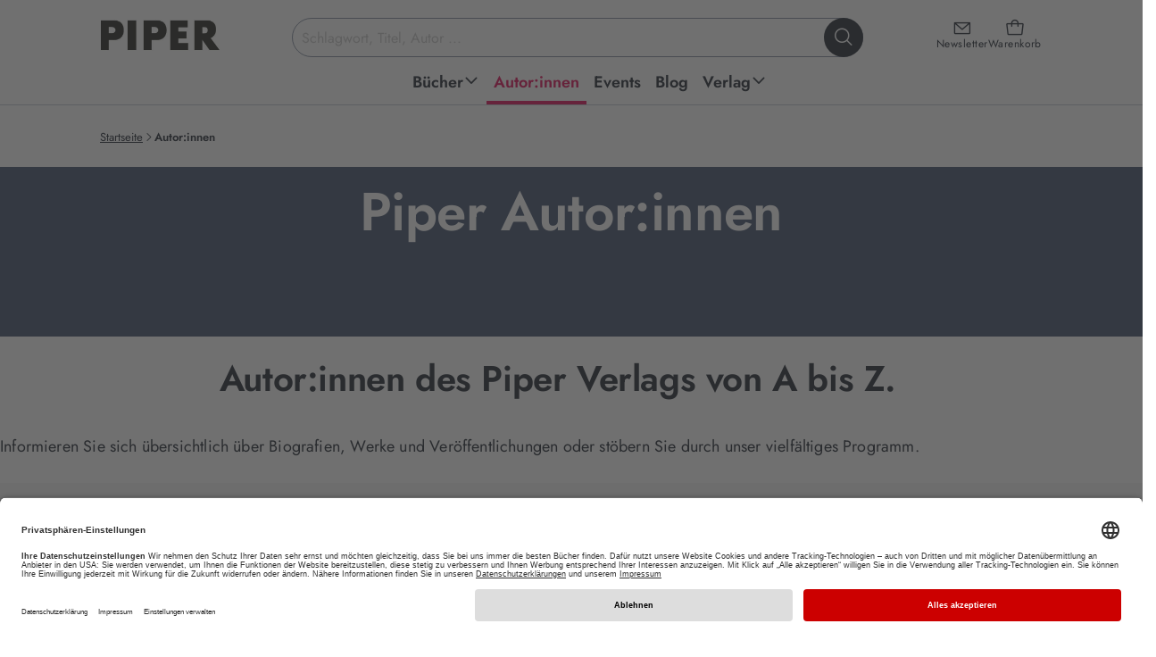

--- FILE ---
content_type: text/html; charset=utf-8
request_url: https://www.piper.de/autoren/autoren-von-a-bis-z?page=14&cHash=17719d283a7d2d83b9756f084f5c1f2c
body_size: 25868
content:
<!DOCTYPE html>
<html xmlns="http://www.w3.org/1999/xhtml" xmlns:og="http://opengraphprotocol.org/schema/" xml:lang="de" lang="de">
<head>

<meta charset="utf-8">
<!-- 
	This website is powered by TYPO3 - inspiring people to share!
	TYPO3 is a free open source Content Management Framework initially created by Kasper Skaarhoj and licensed under GNU/GPL.
	TYPO3 is copyright 1998-2026 of Kasper Skaarhoj. Extensions are copyright of their respective owners.
	Information and contribution at https://typo3.org/
-->


<link rel="icon" href="/_assets/52c73af5043065afc857ac0fd784b21f/favicon.ico" type="image/vnd.microsoft.icon">
<title>Autorinnen und Autoren | Piper</title>
<meta name="generator" content="TYPO3 CMS">
<meta name="keywords" content="Piper, Piper Verlag, Literatur, Verlagsgruppe, Buch, Bücher, lesen, Autoren, Bestseller, ISBN, Bücher, Autoren, Neuerscheinungen, Veranstaltungen, Lesungen">
<meta name="description" content="Informieren Sie sich über Biografien, Werke und Veröffentlichungen unserer Autor:innen – übersichtlich und aktuell zusammengestellt. ">
<meta name="viewport" content="width=device-width, initial-scale=1.0">
<meta property="og:title" content="Autorinnen und Autoren | Piper">
<meta property="og:description" content="Alle Autor:innen des Piper Verlags, Malik und  everlove. Informieren Sie sich über Biografien und Veröffentlichungen.">
<meta name="twitter:card" content="summary">
<meta name="twitter:title" content="Autorinnen und Autoren | Piper">
<meta name="twitter:description" content="Alle Autor:innen des Piper Verlags, Malik und  everlove. Informieren Sie sich über Biografien und Veröffentlichungen.">
<meta name="revisit-after" content="7 days">


<link href="/_assets/52c73af5043065afc857ac0fd784b21f/css/style.css?1768996183" rel="stylesheet" >






<meta name="robots" content="noindex,follow"><base href="/" /><!-- Google Tag Manager -->
<script type="text/plain" data-usercentrics="Google Tag Manager">(function(w,d,s,l,i){w[l]=w[l]||[];w[l].push({'gtm.start':
new Date().getTime(),event:'gtm.js'});var f=d.getElementsByTagName(s)[0],
j=d.createElement(s),dl=l!='dataLayer'?'&l='+l:'';j.async=true;j.src=
'https://www.googletagmanager.com/gtm.js?id='+i+dl;f.parentNode.insertBefore(j,f);
})(window,document,'script','dataLayer','GTM-M66H7R');</script>
<!-- End Google Tag Manager -->

<!-- Google Tag Manager (noscript) -->
<noscript><iframe src="https://www.googletagmanager.com/ns.html?id=GTM-M66H7R"
height="0" width="0" style="display:none;visibility:hidden"></iframe></noscript>
<!-- End Google Tag Manager (noscript) -->		<link rel="preconnect" href="//app.usercentrics.eu">
		<link rel="preconnect" href="//api.usercentrics.eu">
		<link rel="preconnect" href="//privacy-proxy.usercentrics.eu">
		<link rel="preload" href="//app.usercentrics.eu/browser-ui/latest/loader.js" as="script">
		<link rel="preload" href="//privacy-proxy.usercentrics.eu/latest/uc-block.bundle.js" as="script">
		<script id="usercentrics-cmp" data-settings-id="Y2PLDCV9E" src="https://app.usercentrics.eu/browser-ui/latest/loader.js" defer async></script>
		<script type="application/javascript" src="https://privacy-proxy.usercentrics.eu/latest/uc-block.bundle.js"></script><script type="text/plain" data-usercentrics="Salesforce" src="//100021108.collect.igodigital.com/collect.js"></script>			<script type="text/javascript">
				if ("undefined" === typeof(_etmc)) {
				  var _etmc = [];
				}
				_etmc.push(["setOrgId", "100021108"]);
				window.addEventListener("load", function() {
				var newsletterEmail = false;if (window.location.search) {if(window.location.search.match(/(\?|&)x=[^&]+/)) {var getEmail = atob(decodeURIComponent(window.location.search.replace(/^\?([^&]+&)*x=([^&]+)(&[^&]+)*/,'$2')));if (getEmail) {if (window.sessionStorage) {window.sessionStorage.setItem('newsletter_email', getEmail);}}}}if (window.sessionStorage) {newsletterEmail = window.sessionStorage.getItem('newsletter_email');}if(newsletterEmail) {_etmc.push(["setUserInfo", {"email" : newsletterEmail}]);}});</script><link rel="alternate" type="application/rss+xml" title="RSS" href="http://www.piper.de/aktuelles?tx_auwpiper_rss[action]=list&type=200" />
<link rel="canonical" href="https://www.piper.de/autoren/autoren-von-a-bis-z"/>

<link rel="prev" href="https://www.piper.de/autoren/autoren-von-a-bis-z?page=13&amp;cHash=ec05b7fad4764b84bef48f1644e3c72f" />
<link rel="next" href="https://www.piper.de/autoren/autoren-von-a-bis-z?page=15&amp;cHash=8db5306d95fc7622ea8aa9a33c8c5eb3" />
<script id="schubwerk_tracking">(function(name,path,ctx){ctx[name]=ctx[name]||{ready:function(fn){var h=document.getElementsByTagName('head')[0],s=document.createElement('script'),w=window,loaded;s.onload=s.onreadystatechange=function(){if((s.readyState&&!(/^c|loade/.test(s.readyState)))||loaded){return}s.onload=s.onreadystatechange=null;loaded=1;ctx[name].ready(fn)};s.async=1;s.src=path;h.parentNode.insertBefore(s,h)}}})
('SchubwerkTracking', 'https://www.piper.de/shwk-assets/sclient.js', this);

SchubwerkTracking.ready(function(){
    const client = new SchubwerkTracking({
        projectId: 'local',
        writeKey: 'dd80782f-dc09-4370-bc69-8901cdf2eb6d',
        host:"www.piper.de/shwkcore",
        origin: "https://tracker.schubwerk.de/",
        protocol:"https",
        version: "v1"
    });
    client.initAutoTracking({
        recordPageViews: true
    });
});</script>
</head>
<body id="uid1782" class="root_1782 lang_de nojs" itemscope itemtype="https://schema.org/WebPage" >


    
    
    
    
    



    

    


<header class="main-header">
    <a class="skip-to-content" href="https://www.piper.de/autoren/autoren-von-a-bis-z?page=14&amp;cHash=17719d283a7d2d83b9756f084f5c1f2c#page">
        Zum Hauptinhalt springen
    </a>
    <div class="header-inner">
        <div class="header-main">
            <a class="header-main-logo" href="/">
                <img alt="PIPER Verlag Startseite" src="/_assets/52c73af5043065afc857ac0fd784b21f/images/piper_logo.jpg" width="470" height="128" />
            </a>

            <div class="header-main-icons">
                <a class="header-main-icon newsletter" href="/newsletter">
                    <i class="ph ph-envelope-simple" aria-hidden="true"></i>
                    <span>Newsletter</span>
                </a>

                <a data-ajax="/?type=199987678" class="header-main-icon cart" href="/warenkorb">
                    <i class="ph ph-tote" aria-hidden="true"></i>
                    <span>Warenkorb</span>
                </a>

                <button class="header-main-icon menu" aria-expanded="false">
                    <i class="ph ph-list" data-status="closed" aria-hidden="true"></i>
                    <i class="ph ph-x" data-status="open" aria-hidden="true"></i>
                    <span data-status="closed">Menü<span class="sr-only"> öffnen</span></span>
                    <span data-status="open"><span class="sr-only">Menü </span>schließen</span>
                </button>
            </div>

            <div class="header-main-section">
                <form class="header-main-search" role="search" aria-label="Website-Suche" action="https://www.piper.de/suchergebnis" method="get">
    <label for="header-search-input" class="sr-only">Suchbegriff eingeben</label>
    <input id="header-search-input"
           class="header-main-search-input"
           type="text"
           value=""
           placeholder="Schlagwort, Titel, Autor ..."
           autocomplete="off"
           name="tx_auwpiper_suchergebnisse[q]"
           aria-expanded="false"
           aria-controls="search-flyout" />
    <button type="submit" class="header-main-search-submit" aria-label="Suche starten">
        <i class="ph ph-magnifying-glass" aria-hidden="true"></i>
    </button>
    <div class="header-main-search-loader"></div>
</form>

                <div aria-hidden="true"
     id="search-flyout"
     role="region"
     aria-label="Suchvorschläge und Suchergebnisse">
    <div class="header-main-search-init header-main-search-flyout"
         aria-live="polite" aria-atomic="true"
         style="display: none"
         xmlns:f="http://www.w3.org/1999/XSL/Transform">
        <button class="header-main-search-flyout__close" aria-label="Suche schließen">
            <i class="ph ph-x visible-md visible-lg" aria-hidden="true"></i>
            <span class="visible-xs visible-sm">abbrechen</span>
        </button>
        <div class="header-main-search-flyout__inner">
            <div class="header-main-search-flyout__column">
                <div class="header-main-search-flyout__block"
                     data-last-searches="https://www.piper.de/suchergebnis" style="display: none">
                    <div role="heading" class="h4" aria-level="4">
                        Zuletzt gesucht
                    </div>

                    <div class="header-main-search-flyout__content"></div>
                </div>

                
            </div>

            <div class="header-main-search-flyout__column">
                
            </div>

            <div class="header-main-search-flyout__column">
                
            </div>
        </div>
    </div>
    <div class="header-main-search-auto header-main-search-flyout"
         aria-live="polite" aria-atomic="true"
         style="display: none">
        <button class="header-main-search-flyout__close" title="Schließen" aria-label="Suche schließen">
            <i class="ph ph-x visible-md visible-lg" aria-hidden="true"></i>
            <span class="visible-xs visible-sm">abbrechen</span>
        </button>
        <div class="header-main-search-flyout__inner"></div>
        <button class="button-secondary-on-light header-main-search-flyout__submit" style="display: none">
            Alle Ergebnisse anzeigen
        </button>
    </div>
</div>
            </div>
        </div>

        
<nav id="header-main-navigation">
    <ul class="header-main-navigation" role="menu">
        
            
    
    
    
    
        
    
    

    <li class="header-main-navigation__item  sub" data-level="1" data-item="48" >
        <a
                href="https://www.piper.de/buecher/alle-buecher"
                title="Piper Belletristik, Sachbuch, Taschenbuch und E-Books: Neue Bücher und Bestseller bequem online bestellen über piper.de Untermenü ausklappen."
                role="menuitem"
                aria-haspopup="true"
                aria-expanded="false"
        >
            <span>Bücher</span>
            
                
                    <span data-status="desktop">
                        <i class="ph-bold ph-caret-down" data-status="closed" aria-hidden="true"></i>
                        <i class="ph-bold ph-caret-up" data-status="open" aria-hidden="true"></i>
                    </span>
                
                <i class="ph-bold ph-caret-right" data-status="mobile" aria-hidden="true"></i>
            
        </a>

        
            <ul class="header-main-navigation__sub" data-level="1" data-item="48" role="menu">
                
                    <button class="header-main-navigation__sub__close" title="Schließen" aria-label="Menü schließen" data-status="desktop">
                        <i class="ph ph-x"></i>
                    </button>
                

                <li class="header-main-navigation__sub__back" data-status="mobile">
                    <button>
                        <i class="ph-bold ph-caret-left" aria-hidden="true"></i>
                        <span>Bücher</span>
                        <span class="sr-only">Schließen</span>
                    </button>
                </li>

                
                

                
                    
                    
                    
    
    
    
    
    

    <li class="header-main-navigation__item " data-level="2" data-item="1798" >
        <a
                href="https://www.piper.de/buecher/alle-buecher"
                title="Außergewöhnliche Sachbücher, mitreißende Romane oder erstaunliche Reiseberichte. Finden Sie aktuelle Bücher, ganz nach Ihrem Geschmack. Jetzt versandkostenfrei bei piper.de online bestellen!"
                role="menuitem"
                aria-haspopup="false"
                
        >
            <span>Alle Bücher</span>
            
        </a>

        
    </li>


                
                    
                    
                    
    
    
    
    
    

    <li class="header-main-navigation__item " data-level="2" data-item="1786" >
        <a
                href="https://www.piper.de/buecher/bestseller"
                title="Aktuelle Bestseller Bücher kaufen: Alle PIPER SPIEGEL-Bestseller 2026 und PIPER-Klassiker jetzt versandkostenfrei bei piper.de online bestellen!"
                role="menuitem"
                aria-haspopup="false"
                
        >
            <span>Bestseller</span>
            
        </a>

        
    </li>


                
                    
                    
                    
    
    
    
    
    

    <li class="header-main-navigation__item " data-level="2" data-item="64" >
        <a
                href="https://www.piper.de/buecher/neuerscheinungen"
                title="Hier finden Sie PIPER Neuerscheinungen in Belletristik und Sachbuch, spannende Romane sowie Spiegel Bestseller 2026. • Novitäten • Bestseller  • Versandkostenfrei • Geschenke-Service"
                role="menuitem"
                aria-haspopup="false"
                
        >
            <span>Neuerscheinungen</span>
            
        </a>

        
    </li>


                
                    
                    
                    
    
    
    
    
        
    
    

    <li class="header-main-navigation__item  sub" data-level="2" data-item="2394" >
        <a
                href="https://www.piper.de/buecher/besondere-buecher"
                title="Besondere Bücher Untermenü ausklappen."
                role="menuitem"
                aria-haspopup="true"
                aria-expanded="false"
        >
            <span>Besondere Bücher</span>
            
                
                <i class="ph-bold ph-caret-right" data-status="mobile" aria-hidden="true"></i>
            
        </a>

        
            <ul class="header-main-navigation__sub" data-level="2" data-item="2394" role="menu">
                

                <li class="header-main-navigation__sub__back" data-status="mobile">
                    <button>
                        <i class="ph-bold ph-caret-left" aria-hidden="true"></i>
                        <span>Besondere Bücher</span>
                        <span class="sr-only">Schließen</span>
                    </button>
                </li>

                
                

                
                    
                    
                    
    
    
    
    
    

    <li class="header-main-navigation__item " data-level="3" data-item="2396" >
        <a
                href="https://www.piper.de/buecher/besondere-buecher/buecher-mit-farbschnitt"
                title="Aktuelle Bücher mit farbigem Buchschnitt kaufen: Alle Romane mit Farbschnitt 2026 jetzt versandkostenfrei bei piper.de online bestellen! Exklusive und limitierte Ausgaben!"
                role="menuitem"
                aria-haspopup="false"
                
        >
            <span>Bücher mit Farbschnitt</span>
            
        </a>

        
    </li>


                
                    
                    
                    
    
    
    
    
    

    <li class="header-main-navigation__item " data-level="3" data-item="2395" >
        <a
                href="https://www.piper.de/buecher/besondere-buecher/signierte-buecher"
                title="Handsignierte Bücher kaufen: Alle signierten Ausgaben jetzt versandkostenfrei bei piper.de online bestellen! Mit Autogramm unserer Autor:innen • Bestseller • Neuerscheinungen "
                role="menuitem"
                aria-haspopup="false"
                
        >
            <span>Signierte Bücher</span>
            
        </a>

        
    </li>


                
                
            </ul>
        
    </li>


                
                    
                    
                    
    
    
    
    
        
    
    

    <li class="header-main-navigation__item  sub" data-level="2" data-item="56" >
        <a
                href="https://www.piper.de/buecher/belletristik"
                title="Aktuelle Belletristik Romane kaufen: Alle Romane Neuerscheinungen 2025 und PIPER-Bestseller jetzt versandkostenfrei bei piper.de online bestellen! Untermenü ausklappen."
                role="menuitem"
                aria-haspopup="true"
                aria-expanded="false"
        >
            <span>Belletristik</span>
            
                
                <i class="ph-bold ph-caret-right" data-status="mobile" aria-hidden="true"></i>
            
        </a>

        
            <ul class="header-main-navigation__sub" data-level="2" data-item="56" role="menu">
                

                <li class="header-main-navigation__sub__back" data-status="mobile">
                    <button>
                        <i class="ph-bold ph-caret-left" aria-hidden="true"></i>
                        <span>Belletristik</span>
                        <span class="sr-only">Schließen</span>
                    </button>
                </li>

                
                
                    
                

                
                    
                    
                    
    
    
    
    
    

    <li class="header-main-navigation__item " data-level="3" data-item="96" >
        <a
                href="https://www.piper.de/buecher/belletristik/liebesromane"
                title="Liebesromane » Entdecken Sie unsere große Auswahl an romantischen Liebesgeschichten und zauberhaften Romanen, die mit tiefen Gefühlen und einer poetischen Sprache verzaubern.  • Bestseller • Neuerscheinungen • Versandkostenfrei"
                role="menuitem"
                aria-haspopup="false"
                
        >
            <span>Liebesromane</span>
            
        </a>

        
    </li>


                
                    
                    
                    
    
    
    
    
    

    <li class="header-main-navigation__item " data-level="3" data-item="1194" >
        <a
                href="https://www.piper.de/buecher/belletristik/literatur"
                title="Aktuelle Romane kaufen: Alle literarischen Romane 2025 und PIPER-Klassiker jetzt versandkostenfrei bei piper.de online bestellen!. • Bestseller  • Neuerscheinungen "
                role="menuitem"
                aria-haspopup="false"
                
        >
            <span>Literatur</span>
            
        </a>

        
    </li>


                
                    
                    
                    
    
    
    
    
    

    <li class="header-main-navigation__item " data-level="3" data-item="1197" >
        <a
                href="https://www.piper.de/buecher/belletristik/biografische-romane"
                title="Autofiktion kaufen: Alle biografischen Romane 2026 und PIPER-Besteller jetzt versandkostenfrei bei piper.de online bestellen!"
                role="menuitem"
                aria-haspopup="false"
                
        >
            <span>Biografische Romane</span>
            
        </a>

        
    </li>


                
                    
                    
                    
    
    
    
    
    

    <li class="header-main-navigation__item " data-level="3" data-item="1196" >
        <a
                href="https://www.piper.de/buecher/belletristik/deutsche-literatur"
                title="Aktuelle Gegenwartsliteratur kaufen: Alle literarischen Romane 2025 und PIPER-Klassiker jetzt versandkostenfrei bei piper.de online bestellen! • Bestseller  • Neuerscheinungen"
                role="menuitem"
                aria-haspopup="false"
                
        >
            <span>Deutsche Literatur</span>
            
        </a>

        
    </li>


                
                    
                    
                        
                    
                    
    
    
    
    
    
        
    

    <li class="header-main-navigation__item " data-level="3" data-item="289"  data-status="mobile">
        <a
                href="https://www.piper.de/buecher/belletristik/buchverfilmungen"
                title="Buchverfilmungen » Vom Buch zum Film: Warum unsere Bücher immer besser sind als der Film? Ganz einfach: Weil sie Kino im Kopf erzeugen. Bestseller • Neuerscheinungen • Versandkostenfrei"
                role="menuitem"
                aria-haspopup="false"
                
        >
            <span>Buchverfilmungen</span>
            
        </a>

        
    </li>


                
                    
                    
                        
                    
                    
    
    
    
    
    
        
    

    <li class="header-main-navigation__item " data-level="3" data-item="97"  data-status="mobile">
        <a
                href="https://www.piper.de/buecher/belletristik/romantische-komoedien"
                title="Romantische Komödien » Romantische Bücher mit Herz. Unsere besten romantischen Komödien für Frauen, die gerne lesen: Immer ein bisschen kitschig und immer mit viel Gefühl. • Bestseller • Neuerscheinungen • Versandkostenfrei"
                role="menuitem"
                aria-haspopup="false"
                
        >
            <span>Romantische Komödien</span>
            
        </a>

        
    </li>


                
                    
                    
                        
                    
                    
    
    
    
    
    
        
    

    <li class="header-main-navigation__item " data-level="3" data-item="1956"  data-status="mobile">
        <a
                href="https://www.piper.de/buecher/belletristik/lustige-buecher"
                title="Die besten Romane zum Lachen: Lustige Frauenromane, schräge Stories und witzige Bücher."
                role="menuitem"
                aria-haspopup="false"
                
        >
            <span>Lustige Bücher</span>
            
        </a>

        
    </li>


                
                    
                    
                        
                    
                    
    
    
    
    
    
        
    

    <li class="header-main-navigation__item " data-level="3" data-item="92"  data-status="mobile">
        <a
                href="https://www.piper.de/buecher/belletristik/historische-romane"
                title="Aktuelle historische Romane kaufen: Alle historische Romane 2025 und PIPER-Klassiker jetzt versandkostenfrei bei piper.de online bestellen! "
                role="menuitem"
                aria-haspopup="false"
                
        >
            <span>Historische Romane</span>
            
        </a>

        
    </li>


                
                    
                    
                        
                    
                    
    
    
    
    
    
        
    

    <li class="header-main-navigation__item " data-level="3" data-item="2194"  data-status="mobile">
        <a
                href="https://www.piper.de/familiensaga"
                title="Die besten Familienromane über große Dynastien, Familiengeheimnisse und Intrigen. Unsere Neuerscheinungen und Bestseller sind perfekt für alle, die in vergangene Zeiten und Orte eintauchen wollen."
                role="menuitem"
                aria-haspopup="false"
                
        >
            <span>Familiensaga</span>
            
        </a>

        
    </li>


                
                    
                    
                        
                    
                    
    
    
    
    
    
        
    

    <li class="header-main-navigation__item " data-level="3" data-item="1198"  data-status="mobile">
        <a
                href="https://www.piper.de/buecher/belletristik/literatur/klassiker"
                title="Klassische Romane kaufen: Klassiker der Weltliteratur jetzt versandkostenfrei bei piper.de online bestellen! Bücher, die man gelesen haben muss."
                role="menuitem"
                aria-haspopup="false"
                
        >
            <span>Klassiker</span>
            
        </a>

        
    </li>


                
                    
                    
                        
                    
                    
    
    
    
    
    
        
    

    <li class="header-main-navigation__item " data-level="3" data-item="1199"  data-status="mobile">
        <a
                href="https://www.piper.de/buecher/belletristik/literatur/kurzgeschichten-anthologien"
                title="Erzählungen, Kurzgeschichten, Anthologien » Entdecken Sie unsere große Auswahl an schnellem Lesevergnügen • Bestseller • Neuerscheinungen • Versandkostenfrei"
                role="menuitem"
                aria-haspopup="false"
                
        >
            <span>Kurzgeschichten &amp; Anthologien</span>
            
        </a>

        
    </li>


                
                
                    <li class="header-main-navigation__item" data-level="3" data-status="desktop" role="menuitem">
                        <button data-href="https://www.piper.de/buecher/belletristik" aria-label="weitere Belletristik"><span>weitere ...</span></button>
                    </li>
                
            </ul>
        
    </li>


                
                    
                    
                    
    
    
    
    
        
    
    

    <li class="header-main-navigation__item  sub" data-level="2" data-item="57" >
        <a
                href="https://www.piper.de/buecher/thriller-krimis"
                title="Spannende Bücher kaufen: Alle Krimi-Besteller und Thriller-Neuerscheinungen 2025 jetzt versandkostenfrei bei piper.de online bestellen!  Untermenü ausklappen."
                role="menuitem"
                aria-haspopup="true"
                aria-expanded="false"
        >
            <span>Thriller &amp; Krimis</span>
            
                
                <i class="ph-bold ph-caret-right" data-status="mobile" aria-hidden="true"></i>
            
        </a>

        
            <ul class="header-main-navigation__sub" data-level="2" data-item="57" role="menu">
                

                <li class="header-main-navigation__sub__back" data-status="mobile">
                    <button>
                        <i class="ph-bold ph-caret-left" aria-hidden="true"></i>
                        <span>Thriller &amp; Krimis</span>
                        <span class="sr-only">Schließen</span>
                    </button>
                </li>

                
                
                    
                

                
                    
                    
                    
    
    
    
    
    

    <li class="header-main-navigation__item " data-level="3" data-item="102" >
        <a
                href="https://www.piper.de/buecher/thriller-krimis/krimi"
                title="Krimis » Erleben Sie Nervenkitzel pur mit den Krimi-Neuerscheinungen und Krimi-Bestsellern.   • Spannende Bücher   •  Regionalkrimis   •  Schwedenkrimis   •  Bestseller   •  Neuheiten   •  Versandkostenfrei"
                role="menuitem"
                aria-haspopup="false"
                
        >
            <span>Krimi</span>
            
        </a>

        
    </li>


                
                    
                    
                    
    
    
    
    
    

    <li class="header-main-navigation__item " data-level="3" data-item="103" >
        <a
                href="https://www.piper.de/buecher/thriller-krimis/thriller"
                title="Entdecken Sie spannende Thriller, die Sie bis zur letzten Seite fesseln und Sie alles andere vergessen lassen. Aktuelle Thriller-Neuerscheinungen 2026 jetzt versandkostenfrei bei piper.de online bestellen."
                role="menuitem"
                aria-haspopup="false"
                
        >
            <span>Thriller</span>
            
        </a>

        
    </li>


                
                    
                    
                    
    
    
    
    
    

    <li class="header-main-navigation__item " data-level="3" data-item="108" >
        <a
                href="https://www.piper.de/buecher/thriller-krimis/cosy-crime"
                title="Aktuelle Cosy Crime-Bücher kaufen: Alle Cosy Crime-Romane 2024 und lustige Krimis jetzt versandkostenfrei bei piper.de online bestellen!"
                role="menuitem"
                aria-haspopup="false"
                
        >
            <span>Cosy Crime</span>
            
        </a>

        
    </li>


                
                    
                    
                    
    
    
    
    
    

    <li class="header-main-navigation__item " data-level="3" data-item="107" >
        <a
                href="https://www.piper.de/buecher/thriller-krimis/skandinavische-krimis"
                title="Skandinavische Krimis » Schwedenkrimis sind spätestens seit Henning Mankell und Stieg Larsson nicht mehr aus den Buchläden wegzudenken. Entdecken Sie die spannende Auswahl bei Piper mit Bestseller-Autoren wie Arne Dahl oder Anne Holt.  •  hochspannende Neuerscheinungen   • Thriller Bestseller   •  Versandkostenfrei"
                role="menuitem"
                aria-haspopup="false"
                
        >
            <span>Skandinavische Krimis</span>
            
        </a>

        
    </li>


                
                    
                    
                        
                    
                    
    
    
    
    
    
        
    

    <li class="header-main-navigation__item " data-level="3" data-item="104"  data-status="mobile">
        <a
                href="https://www.piper.de/buecher/thriller-krimis/true-crime"
                title="True Crime"
                role="menuitem"
                aria-haspopup="false"
                
        >
            <span>True Crime</span>
            
        </a>

        
    </li>


                
                    
                    
                        
                    
                    
    
    
    
    
    
        
    

    <li class="header-main-navigation__item " data-level="3" data-item="105"  data-status="mobile">
        <a
                href="https://www.piper.de/buecher/thriller-krimis/wissenschaftsthriller"
                title="Wissenschaftsthriller"
                role="menuitem"
                aria-haspopup="false"
                
        >
            <span>Wissenschaftsthriller</span>
            
        </a>

        
    </li>


                
                
                    <li class="header-main-navigation__item" data-level="3" data-status="desktop" role="menuitem">
                        <button data-href="https://www.piper.de/buecher/thriller-krimis" aria-label="weitere Thriller &amp; Krimis"><span>weitere ...</span></button>
                    </li>
                
            </ul>
        
    </li>


                
                    
                    
                    
    
    
    
    
        
    
    

    <li class="header-main-navigation__item  sub" data-level="2" data-item="58" >
        <a
                href="https://www.piper.de/buecher/fantasy-romane"
                title="Aktuelle Fantasy Bücher kaufen: Alle Fantasy-Romane 2025 jetzt versandkostenfrei bei piper.de online bestellen! Bestseller • Neuerscheinungen
 Untermenü ausklappen."
                role="menuitem"
                aria-haspopup="true"
                aria-expanded="false"
        >
            <span>Fantasy Romane</span>
            
                
                <i class="ph-bold ph-caret-right" data-status="mobile" aria-hidden="true"></i>
            
        </a>

        
            <ul class="header-main-navigation__sub" data-level="2" data-item="58" role="menu">
                

                <li class="header-main-navigation__sub__back" data-status="mobile">
                    <button>
                        <i class="ph-bold ph-caret-left" aria-hidden="true"></i>
                        <span>Fantasy Romane</span>
                        <span class="sr-only">Schließen</span>
                    </button>
                </li>

                
                
                    
                

                
                    
                    
                    
    
    
    
    
    

    <li class="header-main-navigation__item " data-level="3" data-item="112" >
        <a
                href="https://www.piper.de/buecher/fantasy-romane/high-fantasy"
                title="Aktuelle High Fantasy Bücher kaufen: Alle High Fantasy Romane 20265 jetzt versandkostenfrei bei piper.de online bestellen! Bestseller • Neuerscheinungen "
                role="menuitem"
                aria-haspopup="false"
                
        >
            <span>High Fantasy</span>
            
        </a>

        
    </li>


                
                    
                    
                    
    
    
    
    
    

    <li class="header-main-navigation__item " data-level="3" data-item="111" >
        <a
                href="https://www.piper.de/buecher/fantasy-romane/fantasy-liebesromane"
                title="Aktuelle Fantasy Romance Bücher kaufen: Alle Fantasy Liebesromane 2025 und mitreißende Romantic Fantasy Romane jetzt versandkostenfrei bei piper.de online bestellen! Bestseller • Neuerscheinungen"
                role="menuitem"
                aria-haspopup="false"
                
        >
            <span>Romantasy</span>
            
        </a>

        
    </li>


                
                    
                    
                    
    
    
    
    
    

    <li class="header-main-navigation__item " data-level="3" data-item="110" >
        <a
                href="https://www.piper.de/buecher/fantasy-romane/urban-fantasy"
                title="Aktuelle Urban Fantasy Bücher kaufen: Alle Urban Fantasy Romane 2025 und fantastische Geschichten mit realem Bezug jetzt versandkostenfrei bei piper.de online bestellen!
"
                role="menuitem"
                aria-haspopup="false"
                
        >
            <span>Urban Fantasy</span>
            
        </a>

        
    </li>


                
                    
                    
                    
    
    
    
    
    

    <li class="header-main-navigation__item " data-level="3" data-item="116" >
        <a
                href="https://www.piper.de/buecher/fantasy-romane/fantasy-jugendbuecher"
                title="Aktuelle Fantasy Jugendbücher kaufen: Alle Fantasy-Jugendromane 2026 und spannende Jugendbuch-Reihen jetzt versandkostenfrei bei piper.de online bestellen! Bestseller • Neuerscheinungen
"
                role="menuitem"
                aria-haspopup="false"
                
        >
            <span>Fantasy-Jugendbücher</span>
            
        </a>

        
    </li>


                
                    
                    
                        
                    
                    
    
    
    
    
    
        
    

    <li class="header-main-navigation__item " data-level="3" data-item="1810"  data-status="mobile">
        <a
                href="https://www.piper.de/buecher/fantasy-romane/dystopien"
                title="Dystopien: Ob vor, nach oder während der Apokalypse: Dystopien garantieren fesselnden Lesegenuss, düstere Zukunftsvisionen inklusive. Bestseller • Neuerscheinungen • Versandkostenfrei"
                role="menuitem"
                aria-haspopup="false"
                
        >
            <span>Dystopien</span>
            
        </a>

        
    </li>


                
                    
                    
                        
                    
                    
    
    
    
    
    
        
    

    <li class="header-main-navigation__item " data-level="3" data-item="78"  data-status="mobile">
        <a
                href="https://www.piper.de/buecher/fantasy-romane/erotic-fantasy"
                title="Erotic Fantasy » Entdecken Sie erotische Bücher für Frauen, die in fantastischen Welten spielen. Die heißen Abenteuer mit Vampiren und Werwölfen von beispielsweise G.A. Aiken sind einfach unwiderstehlich.  Bestseller • Neuerscheinungen • Versandkostenfrei"
                role="menuitem"
                aria-haspopup="false"
                
        >
            <span>Erotic Fantasy</span>
            
        </a>

        
    </li>


                
                
                    <li class="header-main-navigation__item" data-level="3" data-status="desktop" role="menuitem">
                        <button data-href="https://www.piper.de/buecher/fantasy-romane" aria-label="weitere Fantasy Romane"><span>weitere ...</span></button>
                    </li>
                
            </ul>
        
    </li>


                
                    
                    
                    
    
    
    
    
        
    
    

    <li class="header-main-navigation__item  sub" data-level="2" data-item="98" >
        <a
                href="https://www.piper.de/buecher/new-adult-buecher"
                title="Für jeden Romance-Fan der passende Lesestoff: mitreißende, romantische und prickelnde Bücher mit ganz viel Gefühl und einer ordentlichen Portion Herzklopfen. Untermenü ausklappen."
                role="menuitem"
                aria-haspopup="true"
                aria-expanded="false"
        >
            <span>New Adult</span>
            
                
                <i class="ph-bold ph-caret-right" data-status="mobile" aria-hidden="true"></i>
            
        </a>

        
            <ul class="header-main-navigation__sub" data-level="2" data-item="98" role="menu">
                

                <li class="header-main-navigation__sub__back" data-status="mobile">
                    <button>
                        <i class="ph-bold ph-caret-left" aria-hidden="true"></i>
                        <span>New Adult</span>
                        <span class="sr-only">Schließen</span>
                    </button>
                </li>

                
                
                    
                

                
                    
                    
                    
    
    
    
    
    

    <li class="header-main-navigation__item " data-level="3" data-item="101" >
        <a
                href="https://www.piper.de/buecher/new-adult-buecher/new-adult"
                title="New Adult"
                role="menuitem"
                aria-haspopup="false"
                
        >
            <span>New Adult</span>
            
        </a>

        
    </li>


                
                    
                    
                    
    
    
    
    
    

    <li class="header-main-navigation__item " data-level="3" data-item="2239" >
        <a
                href="https://www.piper.de/buecher/new-adult-buecher/booktok"
                title="Unsere Bücher auf BookTok und Bookstagram! | Entdecken Sie unser außergewöhnliches #booktokprojekt mit Autorin und TikTokerin Linda Schipp."
                role="menuitem"
                aria-haspopup="false"
                
        >
            <span>Booktok</span>
            
        </a>

        
    </li>


                
                    
                    
                    
    
    
    
    
    

    <li class="header-main-navigation__item " data-level="3" data-item="2379" >
        <a
                href="https://www.piper.de/buecher/new-adult-buecher/enemies-to-lovers"
                title="Unsere Buch-Empfehlungen für alle Enemies to Lovers-Fans. Der Lieblings-Book-Trope verpackt in knisternden Lovestories."
                role="menuitem"
                aria-haspopup="false"
                
        >
            <span>Enemies to Lovers</span>
            
        </a>

        
    </li>


                
                    
                    
                    
    
    
    
    
    

    <li class="header-main-navigation__item " data-level="3" data-item="2346" >
        <a
                href="https://www.piper.de/buecher/new-adult-buecher/dark-romance-buecher"
                title="Entdecken Sie düstere Leidenschaft in unseren Dark Romance Büchern. Finden Sie Ihren nächsten
packenden Roman!"
                role="menuitem"
                aria-haspopup="false"
                
        >
            <span>Dark Romance</span>
            
        </a>

        
    </li>


                
                    
                    
                        
                    
                    
    
    
    
    
    
        
    

    <li class="header-main-navigation__item " data-level="3" data-item="2398"  data-status="mobile">
        <a
                href="https://www.piper.de/buecher/fantasy-romane/fantasy-liebesromane"
                title="Romantasy"
                role="menuitem"
                aria-haspopup="false"
                
        >
            <span>Romantasy</span>
            
        </a>

        
    </li>


                
                    
                    
                        
                    
                    
    
    
    
    
    
        
    

    <li class="header-main-navigation__item " data-level="3" data-item="1139"  data-status="mobile">
        <a
                href="https://www.piper.de/buecher/new-adult-buecher/spicy-buecher"
                title="Spicy Bücher"
                role="menuitem"
                aria-haspopup="false"
                
        >
            <span>Spicy Bücher</span>
            
        </a>

        
    </li>


                
                    
                    
                        
                    
                    
    
    
    
    
    
        
    

    <li class="header-main-navigation__item " data-level="3" data-item="2380"  data-status="mobile">
        <a
                href="https://www.piper.de/buecher/new-adult-buecher/dark-academia"
                title="Die besten Buchempfehlungen für Dark Academia Fans: Dunkle Geheimnisse in Elite-Universitäten, packende Handlungen und düstere Atmosphäre."
                role="menuitem"
                aria-haspopup="false"
                
        >
            <span>Dark Academia</span>
            
        </a>

        
    </li>


                
                
                    <li class="header-main-navigation__item" data-level="3" data-status="desktop" role="menuitem">
                        <button data-href="https://www.piper.de/buecher/new-adult-buecher" aria-label="weitere New Adult"><span>weitere ...</span></button>
                    </li>
                
            </ul>
        
    </li>


                
                    
                    
                    
    
    
    
    
    

    <li class="header-main-navigation__item " data-level="2" data-item="1787" >
        <a
                href="https://www.piper.de/buecher/science-fiction"
                title="Aktuelle Science Fiction- Bücher kaufen: Alle Science Fiction-Romane 2024 und SF-Klassiker jetzt versandkostenfrei bei piper.de online bestellen! Bestseller • Neuerscheinungen
"
                role="menuitem"
                aria-haspopup="false"
                
        >
            <span>Science Fiction</span>
            
        </a>

        
    </li>


                
                    
                    
                    
    
    
    
    
        
    
    

    <li class="header-main-navigation__item  sub" data-level="2" data-item="59" >
        <a
                href="https://www.piper.de/buecher/sachbuch"
                title="Aktuelle Sachbücher kaufen: Sachbuch-Bestseller und Neuerscheinungen jetzt versandkostenfrei bei piper.de online bestellen! Untermenü ausklappen."
                role="menuitem"
                aria-haspopup="true"
                aria-expanded="false"
        >
            <span>Sachbuch</span>
            
                
                <i class="ph-bold ph-caret-right" data-status="mobile" aria-hidden="true"></i>
            
        </a>

        
            <ul class="header-main-navigation__sub" data-level="2" data-item="59" role="menu">
                

                <li class="header-main-navigation__sub__back" data-status="mobile">
                    <button>
                        <i class="ph-bold ph-caret-left" aria-hidden="true"></i>
                        <span>Sachbuch</span>
                        <span class="sr-only">Schließen</span>
                    </button>
                </li>

                
                
                    
                

                
                    
                    
                    
    
    
    
    
    

    <li class="header-main-navigation__item " data-level="3" data-item="117" >
        <a
                href="https://www.piper.de/buecher/sachbuch/biografien"
                title="Aktuelle Biografien kaufen: Biografie-Bestseller und Autobiografien jetzt versandkostenfrei bei piper.de online bestellen!"
                role="menuitem"
                aria-haspopup="false"
                
        >
            <span>Biografien</span>
            
        </a>

        
    </li>


                
                    
                    
                    
    
    
    
    
    

    <li class="header-main-navigation__item " data-level="3" data-item="118" >
        <a
                href="https://www.piper.de/buecher/sachbuch/geschichtsbuecher"
                title="Aktuelle Geschichtsbücher kaufen: Geschichtsbestseller und historische Sachbücher jetzt versandkostenfrei bei piper.de online bestellen!

"
                role="menuitem"
                aria-haspopup="false"
                
        >
            <span>Geschichte</span>
            
        </a>

        
    </li>


                
                    
                    
                    
    
    
    
    
    

    <li class="header-main-navigation__item " data-level="3" data-item="125" >
        <a
                href="https://www.piper.de/buecher/sachbuch/politische-buecher"
                title="Aktuelle Politikbücher kaufen: Sachbücher zur politischen Entwicklung und Hintergründe jetzt versandkostenfrei bei piper.de online bestellen!"
                role="menuitem"
                aria-haspopup="false"
                
        >
            <span>Politische Bücher</span>
            
        </a>

        
    </li>


                
                    
                    
                    
    
    
    
    
    

    <li class="header-main-navigation__item " data-level="3" data-item="333" >
        <a
                href="https://www.piper.de/buecher/sachbuch/erziehungsratgeber"
                title="Aktuelle Erziehungsratgeber kaufen: Elternratgeber mit Erziehungstipps jetzt versandkostenfrei bei piper.de online bestellen!"
                role="menuitem"
                aria-haspopup="false"
                
        >
            <span>Erziehungsratgeber</span>
            
        </a>

        
    </li>


                
                    
                    
                        
                    
                    
    
    
    
    
    
        
    

    <li class="header-main-navigation__item " data-level="3" data-item="2399"  data-status="mobile">
        <a
                href="https://www.piper.de/buecher/sachbuch/persoenlichkeitsentwicklung"
                title="Aktuelle Persönlichkeitsentwicklung Bücher kaufen: Sachbuch-Bestseller und Ratgeber jetzt versandkostenfrei bei piper.de online bestellen!"
                role="menuitem"
                aria-haspopup="false"
                
        >
            <span>Persönlichkeitsentwicklung</span>
            
        </a>

        
    </li>


                
                    
                    
                        
                    
                    
    
    
    
    
    
        
    

    <li class="header-main-navigation__item " data-level="3" data-item="124"  data-status="mobile">
        <a
                href="https://www.piper.de/buecher/sachbuch/philosophie-buecher"
                title="Aktuelle Philosophie-Bücher kaufen: Philosophische Bestseller und Klassiker großer Denker jetzt versandkostenfrei bei piper.de online bestellen!"
                role="menuitem"
                aria-haspopup="false"
                
        >
            <span>Philosophie</span>
            
        </a>

        
    </li>


                
                    
                    
                        
                    
                    
    
    
    
    
    
        
    

    <li class="header-main-navigation__item " data-level="3" data-item="119"  data-status="mobile">
        <a
                href="https://www.piper.de/buecher/sachbuch/ratgeber-gesundheit"
                title="Ratgeber Gesundheit und Ernährung &gt;&gt; Entdecken Sie unsere Buchtipps zu Wohlbefinden und seelischer Gesundheit,  Ernährung und Fitness von renommierten Experten. 
• Neuerscheinungen •  Bestseller  • Versandkostenfrei"
                role="menuitem"
                aria-haspopup="false"
                
        >
            <span>Gesundheit</span>
            
        </a>

        
    </li>


                
                    
                    
                        
                    
                    
    
    
    
    
    
        
    

    <li class="header-main-navigation__item " data-level="3" data-item="123"  data-status="mobile">
        <a
                href="https://www.piper.de/buecher/sachbuch/naturwissenschaft"
                title="Naturwissenschaftliche Bücher »  Einen spannenden Einstieg in die Welt der Naturwissenschaften bieten unsere Sachbücher. Spannende Forschungsergebnisse und Einblicke aus Biologie, Physik,  Chemie und Astronomie. • Neuerscheinungen •  Bestseller  • Versandkostenfrei"
                role="menuitem"
                aria-haspopup="false"
                
        >
            <span>Naturwissenschaft</span>
            
        </a>

        
    </li>


                
                    
                    
                        
                    
                    
    
    
    
    
    
        
    

    <li class="header-main-navigation__item " data-level="3" data-item="126"  data-status="mobile">
        <a
                href="https://www.piper.de/buecher/sachbuch/psychologiebuecher"
                title="Die besten Psychologie-Bücher für Einsteiger und Experten » Bleiben Sie informiert über die neuesten Entwicklungen im weiten Feld der Psychologie mit interessanten und unterhaltsamen Büchern, die ganz neue Einblicke in unsere Psyche gewähren. 
"
                role="menuitem"
                aria-haspopup="false"
                
        >
            <span>Psychologie &amp; Selfcare</span>
            
        </a>

        
    </li>


                
                    
                    
                        
                    
                    
    
    
    
    
    
        
    

    <li class="header-main-navigation__item " data-level="3" data-item="1590"  data-status="mobile">
        <a
                href="https://www.piper.de/buecher/sachbuch/hundebuecher"
                title="Hundebücher » Entdecken Sie unsere große Auswahl an Hundebüchern. Hunderomane • Bücher über Hundeerziehung • Neuerscheinungen • Bestseller • Versandkostenfrei

"
                role="menuitem"
                aria-haspopup="false"
                
        >
            <span>Hundebücher</span>
            
        </a>

        
    </li>


                
                    
                    
                        
                    
                    
    
    
    
    
    
        
    

    <li class="header-main-navigation__item " data-level="3" data-item="2023"  data-status="mobile">
        <a
                href="https://www.piper.de/buecher/sachbuch/buecher-zweiter-weltkrieg"
                title="Sachbücher und Romane über die NS-Zeit und über die Schrecken des Krieges  &gt;&gt;  Bücher, die den 2. Weltkrieg und Judenverfolgung dokumentieren, vermitteln einen Eindruck dieser Zeit und tragen dazu bei, dass niemals vergessen wird."
                role="menuitem"
                aria-haspopup="false"
                
        >
            <span>Bücher zweiter Weltkrieg</span>
            
        </a>

        
    </li>


                
                    
                    
                        
                    
                    
    
    
    
    
    
        
    

    <li class="header-main-navigation__item " data-level="3" data-item="270"  data-status="mobile">
        <a
                href="https://www.piper.de/buecher/sachbuch/sportbuecher"
                title="Sportbücher » Ratgeber für jede Sportart oder Motivationsbücher fürs Training: Unsere Bücher geben interessante Einblicke in den jeweiligen Sport. • Neuerscheinungen •  Bestseller  • Versandkostenfrei"
                role="menuitem"
                aria-haspopup="false"
                
        >
            <span>Sportbücher</span>
            
        </a>

        
    </li>


                
                    
                    
                        
                    
                    
    
    
    
    
    
        
    

    <li class="header-main-navigation__item " data-level="3" data-item="122"  data-status="mobile">
        <a
                href="https://www.piper.de/buecher/sachbuch/musik-buecher"
                title="Aktuelle Musikbücher kaufen: Besteller und Neuerscheinungen zu Musik, Film und Theater jetzt versandkostenfrei bei piper.de online bestellen!"
                role="menuitem"
                aria-haspopup="false"
                
        >
            <span>Musik</span>
            
        </a>

        
    </li>


                
                
                    <li class="header-main-navigation__item" data-level="3" data-status="desktop" role="menuitem">
                        <button data-href="https://www.piper.de/buecher/sachbuch" aria-label="weitere Sachbuch"><span>weitere ...</span></button>
                    </li>
                
            </ul>
        
    </li>


                
                    
                    
                    
    
    
    
    
        
    
    

    <li class="header-main-navigation__item  sub" data-level="2" data-item="60" >
        <a
                href="https://www.piper.de/buecher/reiseberichte"
                title="Aktuelle Reiseliteratur kaufen: Alle Reiseberichte 2025 und Reisereportagen jetzt versandkostenfrei bei piper.de online bestellen! • Neuerscheinungen •  Bestseller  Untermenü ausklappen."
                role="menuitem"
                aria-haspopup="true"
                aria-expanded="false"
        >
            <span>Reiseberichte</span>
            
                
                <i class="ph-bold ph-caret-right" data-status="mobile" aria-hidden="true"></i>
            
        </a>

        
            <ul class="header-main-navigation__sub" data-level="2" data-item="60" role="menu">
                

                <li class="header-main-navigation__sub__back" data-status="mobile">
                    <button>
                        <i class="ph-bold ph-caret-left" aria-hidden="true"></i>
                        <span>Reiseberichte</span>
                        <span class="sr-only">Schließen</span>
                    </button>
                </li>

                
                
                    
                

                
                    
                    
                    
    
    
    
    
    

    <li class="header-main-navigation__item " data-level="3" data-item="142" >
        <a
                href="https://www.piper.de/buecher/reiseberichte/gebrauchsanweisung"
                title="Aktuelle Gebrauchsanweisungen-Reiseführer kaufen: Alle Gebrauchsanweisungen 2025 jetzt versandkostenfrei bei piper.de online bestellen! Neuerscheinungen •  Bestseller  • Versandkostenfrei"
                role="menuitem"
                aria-haspopup="false"
                
        >
            <span>Gebrauchsanweisung</span>
            
        </a>

        
    </li>


                
                    
                    
                    
    
    
    
    
    

    <li class="header-main-navigation__item " data-level="3" data-item="272" >
        <a
                href="https://www.piper.de/buecher/reiseberichte/weltreise"
                title="Aktuelle Bücher über Weltreisen kaufen: Alle Reiseberichte von Weltreisen 2025 mit Insider-Tipps jetzt versandkostenfrei bei piper.de online bestellen! • Neuerscheinungen •  Bestseller "
                role="menuitem"
                aria-haspopup="false"
                
        >
            <span>Weltreise Reiseberichte</span>
            
        </a>

        
    </li>


                
                    
                    
                    
    
    
    
    
    

    <li class="header-main-navigation__item " data-level="3" data-item="137" >
        <a
                href="https://www.piper.de/buecher/reiseberichte/berge"
                title="Aktuelle Bergbücher kaufen: Alle Bergsteiger-Bücher und aktuelle Bergliteratur 2025 jetzt versandkostenfrei bei piper.de online bestellen! • Neuerscheinungen •  Bestseller "
                role="menuitem"
                aria-haspopup="false"
                
        >
            <span>Bergbücher</span>
            
        </a>

        
    </li>


                
                    
                    
                    
    
    
    
    
    

    <li class="header-main-navigation__item " data-level="3" data-item="139" >
        <a
                href="https://www.piper.de/buecher/reiseberichte/wandern-radwandern"
                title="Wandern &amp; Radwandern » Ob in der Gruppe, mit Kindern, allein oder um die halbe Welt: entdecken Sie spannende Berichte außergewöhnlicher Touren! • Neuerscheinungen •  Bestseller  • Versandkostenfrei"
                role="menuitem"
                aria-haspopup="false"
                
        >
            <span>Wanderbücher</span>
            
        </a>

        
    </li>


                
                    
                    
                        
                    
                    
    
    
    
    
    
        
    

    <li class="header-main-navigation__item " data-level="3" data-item="136"  data-status="mobile">
        <a
                href="https://www.piper.de/buecher/reiseberichte/segelbuecher"
                title="Aktuelle Segelbücher kaufen: Alle maritimen Reiseberichte 2025 jetzt versandkostenfrei bei piper.de online bestellen! Neuerscheinungen •  Bestseller  • Versandkostenfrei"
                role="menuitem"
                aria-haspopup="false"
                
        >
            <span>Segelbücher</span>
            
        </a>

        
    </li>


                
                
                    <li class="header-main-navigation__item" data-level="3" data-status="desktop" role="menuitem">
                        <button data-href="https://www.piper.de/buecher/reiseberichte" aria-label="weitere Reiseberichte"><span>weitere ...</span></button>
                    </li>
                
            </ul>
        
    </li>


                
                    
                    
                    
    
    
    
    
    

    <li class="header-main-navigation__item " data-level="2" data-item="62" >
        <a
                href="https://www.piper.de/buecher/ebooks"
                title="eBooks » Aktuelle Bestseller und neue eBooks einfach downloaden &amp; loslesen. Tauchen Sie ein in unser großes eBook-Angebot und entdecken Sie seitenweise Lesevergnügen mit unseren Liebesromanen, historischen Romanen oder Krimis. • Neuerscheinungen •  Bestseller  • Versandkostenfrei
"
                role="menuitem"
                aria-haspopup="false"
                
        >
            <span>eBooks</span>
            
        </a>

        
    </li>


                
                
            </ul>
        
    </li>


        
            
    
    
    
        
    
    
    

    <li class="header-main-navigation__item  current" data-level="1" data-item="1782" >
        <a
                href="https://www.piper.de/autoren/autoren-von-a-bis-z"
                title="Alle Autor:innen des Piper Verlags, Malik und  everlove. Informieren Sie sich über Biografien und Veröffentlichungen."
                role="menuitem"
                aria-haspopup="false"
                
        >
            <span>Autor:innen</span>
            
        </a>

        
    </li>


        
            
    
    
    
    
    

    <li class="header-main-navigation__item " data-level="1" data-item="50" >
        <a
                href="https://www.piper.de/autoren/veranstaltungen"
                title="Veranstaltungen von Autor:innen im Piper Verlag. Lesungen, Buchpräsentationen und Signierstunden in Ihrer Stadt."
                role="menuitem"
                aria-haspopup="false"
                
        >
            <span>Events</span>
            
        </a>

        
    </li>


        
            
    
    
    
    
    

    <li class="header-main-navigation__item " data-level="1" data-item="454" >
        <a
                href="https://www.piper.de/blog"
                title="Das Ende eines Buches ist erst der Anfang: Entdecken Sie in unserem Blog Interviews mit Autor:innen, Hintergrundgeschichten zu Neuerscheinungen und aktuelle Buchtipps."
                role="menuitem"
                aria-haspopup="false"
                
        >
            <span>Blog</span>
            
        </a>

        
    </li>


        
            
    
    
    
    
        
    
    

    <li class="header-main-navigation__item  sub" data-level="1" data-item="51" >
        <a
                href="https://www.piper.de/verlag/unsere-verlage"
                title="Verlag Untermenü ausklappen."
                role="menuitem"
                aria-haspopup="true"
                aria-expanded="false"
        >
            <span>Verlag</span>
            
                
                    <span data-status="desktop">
                        <i class="ph-bold ph-caret-down" data-status="closed" aria-hidden="true"></i>
                        <i class="ph-bold ph-caret-up" data-status="open" aria-hidden="true"></i>
                    </span>
                
                <i class="ph-bold ph-caret-right" data-status="mobile" aria-hidden="true"></i>
            
        </a>

        
            <ul class="header-main-navigation__sub" data-level="1" data-item="51" role="menu">
                
                    <button class="header-main-navigation__sub__close" title="Schließen" aria-label="Menü schließen" data-status="desktop">
                        <i class="ph ph-x"></i>
                    </button>
                

                <li class="header-main-navigation__sub__back" data-status="mobile">
                    <button>
                        <i class="ph-bold ph-caret-left" aria-hidden="true"></i>
                        <span>Verlag</span>
                        <span class="sr-only">Schließen</span>
                    </button>
                </li>

                
                

                
                    
                    
                    
    
    
    
    
    

    <li class="header-main-navigation__item " data-level="2" data-item="1785" >
        <a
                href="https://www.piper.de/verlag/unsere-verlage"
                title="Unsere Verlage"
                role="menuitem"
                aria-haspopup="false"
                
        >
            <span>Unsere Verlage</span>
            
        </a>

        
    </li>


                
                    
                    
                    
    
    
    
    
    

    <li class="header-main-navigation__item " data-level="2" data-item="1790" >
        <a
                href="https://www.piper.de/service/manuskripteinsendungen"
                title="Manuskripteinsendungen"
                role="menuitem"
                aria-haspopup="false"
                
        >
            <span>Manuskripteinsendungen</span>
            
        </a>

        
    </li>


                
                    
                    
                    
    
    
    
    
    

    <li class="header-main-navigation__item " data-level="2" data-item="1791" >
        <a
                href="https://www.piper.de/presse/vorschauen-zum-download"
                title="Vorschauen"
                role="menuitem"
                aria-haspopup="false"
                
        >
            <span>Vorschauen</span>
            
        </a>

        
    </li>


                
                    
                    
                    
    
    
    
    
    

    <li class="header-main-navigation__item " data-level="2" data-item="1788" >
        <a
                href="https://www.piper.de/verlag/verlagsgeschichte"
                title="Verlagsgeschichte"
                role="menuitem"
                aria-haspopup="false"
                
        >
            <span>Verlagsgeschichte</span>
            
        </a>

        
    </li>


                
                    
                    
                    
    
    
    
    
    

    <li class="header-main-navigation__item " data-level="2" data-item="1793" >
        <a
                href="https://www.piper.de/handel"
                title="Handel"
                role="menuitem"
                aria-haspopup="false"
                
        >
            <span>Handel</span>
            
        </a>

        
    </li>


                
                    
                    
                    
    
    
    
    
    

    <li class="header-main-navigation__item " data-level="2" data-item="1794" >
        <a
                href="https://www.piper.de/presse"
                title="Presse"
                role="menuitem"
                aria-haspopup="false"
                
        >
            <span>Presse</span>
            
        </a>

        
    </li>


                
                    
                    
                    
    
    
    
    
    

    <li class="header-main-navigation__item " data-level="2" data-item="1795" >
        <a
                href="https://www.piper.de/blogger"
                title="Blogger"
                role="menuitem"
                aria-haspopup="false"
                
        >
            <span>Blogger</span>
            
        </a>

        
    </li>


                
                    
                    
                    
    
    
    
    
    

    <li class="header-main-navigation__item " data-level="2" data-item="1796" >
        <a
                href="https://www.piper.de/rights"
                title="Rights"
                role="menuitem"
                aria-haspopup="false"
                
        >
            <span>Rights</span>
            
        </a>

        
    </li>


                
                    
                    
                    
    
    
    
    
    

    <li class="header-main-navigation__item " data-level="2" data-item="1855" >
        <a
                href="https://www.piper.de/service/jobs-karriere"
                title="Jobs &amp; Karriere"
                role="menuitem"
                aria-haspopup="false"
                
        >
            <span>Jobs &amp; Karriere</span>
            
        </a>

        
    </li>


                
                    
                    
                    
    
    
    
    
    

    <li class="header-main-navigation__item " data-level="2" data-item="2191" >
        <a
                href="https://www.piper.de/verlag/nachhaltigkeit"
                title="Klimaschutz, Umweltschutz und Nachhaltigkeit beim Piper Verlag und den Bonnier Verlagen -&gt; Wir denken nicht in Quartalen, sondern in Generationen"
                role="menuitem"
                aria-haspopup="false"
                
        >
            <span>Nachhaltigkeit</span>
            
        </a>

        
    </li>


                
                    
                    
                    
    
    
    
    
    

    <li class="header-main-navigation__item " data-level="2" data-item="2219" >
        <a
                href="https://www.piper.de/partnerprogramm"
                title="Sie betreiben eine eigene Website, sind erfolgreicher Blogger oder Influencer? Dann werden Sie jetzt Mitglied in unserem kostenlosen PIPER-Partnerprogramm und sichern Sie sich attraktive Provisionen."
                role="menuitem"
                aria-haspopup="false"
                
        >
            <span>Partnerprogramm</span>
            
        </a>

        
    </li>


                
                    
                    
                    
    
    
    
    
    

    <li class="header-main-navigation__item " data-level="2" data-item="371" >
        <a
                href="https://www.piper.de/piper-corporate-publishing"
                title="Nutzen Sie Ihre Firmengeschichte als Marketinginstrument und veröffentlichen Sie diese mit dem Piper Verlag."
                role="menuitem"
                aria-haspopup="false"
                
        >
            <span>Corporate Publishing</span>
            
        </a>

        
    </li>


                
                
            </ul>
        
    </li>


        
        <li class="header-main-navigation__meta" data-status="mobile">
            <a role="menuitem" href="/newsletter">
                <i class="ph ph-envelope-simple"></i>
                <span>Newsletter abonnieren</span>
            </a>

            
                <a href="https://www.piper.de/partnerprogramm" title="Partnerprogramm" role="menuitem">
                    Partnerprogramm
                </a>
            
                <a href="https://www.piper.de/impressum" title="Impressum Piper Verlag GmbH. Georgenstraße 4. 80799 München. Tel.: +49 (89) 381801-0. Fax: +49 (89) 338704" role="menuitem">
                    Impressum
                </a>
            
                <a href="https://www.piper.de/service" title="Kontakt" role="menuitem">
                    Kontakt
                </a>
            
                <a href="https://www.piper.de/datenschutz" title="Datenschutz" role="menuitem">
                    Datenschutz
                </a>
            
                <a href="https://www.piper.de/faq" title="FAQs" role="menuitem">
                    FAQs
                </a>
            
                <a href="https://bonniershop.piper.de/agb" title="AGB" role="menuitem">
                    AGB
                </a>
            
                <a href="https://www.piper.de/barrierefreiheitserklaerung" title="Barrierefreiheitserklärung" role="menuitem">
                    Barrierefreiheitserklärung
                </a>
            
        </li>
    </ul>
</nav>

    </div>
</header>

<div id="lightbox" class="lightbox-overlay"><div class="lightbox"><div class="lightbox-close"></div><div class="lightbox-content"></div></div></div>

 

<main id="page">
    

    
            <script type="application/ld+json">{"@context":"https:\/\/schema.org","@type":"BreadcrumbList","itemListElement":[{"@type":"ListItem","position":1,"item":{"@type":"WebPage","name":"Startseite","url":"https:\/\/www.piper.de\/","id":"https:\/\/www.piper.de\/"}},{"@type":"ListItem","position":2,"item":{"@type":"Thing","url":"https:\/\/www.piper.de\/","id":"https:\/\/www.piper.de\/","name":"Startseite"}},{"@type":"ListItem","position":3,"item":{"@type":"Thing","url":"https:\/\/www.piper.de\/autoren\/autoren-von-a-bis-z","id":"https:\/\/www.piper.de\/autoren\/autoren-von-a-bis-z","name":"Autor:innen"}}]}</script>

            <nav class="breadcrumb-navigation">
                <ul>
                    
                        
                            <li class="breadcrumb-navigation__mobile">
                                <i class="ph ph-caret-right"></i>
                                
                                        <a href="https://www.piper.de/" title="Startseite">Startseite</a>
                                    
                            </li>
                        
                    
                        
                            <li class="">
                                <i class="ph ph-caret-right"></i>
                                
                                        <span>Autor:innen</span>
                                    
                            </li>
                        
                    
                </ul>
            </nav>
        



    <div class="page-body">
        
    <div id="mainCol">
        <a name="top" id="top"></a>
        <!--TYPO3SEARCH_begin-->
        <div class="std-upper">
            
<a id="c21669" class="content-anchor"></a><div class="frame frame-default frame-type-specialsheader frame-layout-0 " style=""><div class="specialheader  specialheader--white"><div class="specialheader-text"><h1 class="">Piper Autor:innen</h1></div></div></div>

        </div>

        <div class="std-lower">
            
<a id="c46996" class="content-anchor"></a><div class="frame frame-default frame-type-text frame-layout-0 " style=""><div class="m-text" data-align=""><div class="container-box"><div class="row container"><div class="m-text__inner"><header class="frameTitle"><h2 class="">
                Autor:innen des Piper Verlags von A bis Z.
            </h2></header></div></div></div></div><div class="m-text" data-align=""><div class="container-box"><div class="container"><div class="row"><div class="m-text__inner"><p>Informieren Sie sich übersichtlich über Biografien, Werke und Veröffentlichungen oder stöbern Sie durch unser vielfältiges Programm.</p></div></div></div></div></div></div>

<a id="c21670" class="content-anchor"></a><div class="frame frame-background-grey frame-type-list frame-layout-0 " style=""><header class="frameTitle"><div class="container-box"><div class="row"><div class="col-md-12"><h2 class="">
                Autor:innen, über die man spricht
            </h2></div></div></div></header><div class="container-wrapper container-wrapper-"><div class="container-main container-main-"><div class="container-content container-content-"><div class="swiper-container swiper-container-slider"><div class="swiper swiper-universal swiper__preview " role="region" aria-roledescription="carousel"><div class="swiper-wrapper"><a class="swiper-slide m-authorinprofile__wrapper" title="Josefine Gauck liest aus „Mal gucken“ in Erfurt" href="https://www.piper.de/autoren/veranstaltungen/detail/josefine-gauck-liest-aus-mal-gucken-in-erfurt-ort-erfurt-lokalitaet-haus-dacheroeden-plz-99084-datum-2026-01-27-uhrzeit-1930"><div class="m-authorinprofile__item"><div class="m-authorinprofile__item-picture_container"><div><img class="background" loading="lazy" src="/fileadmin/_processed_/f/e/csm_josefine-gauck-9303_849cf2123e.jpg" width="150" height="200" alt="" /><img loading="lazy" src="/fileadmin/_processed_/f/e/csm_josefine-gauck-9303_849cf2123e.jpg" width="150" height="200" alt="" /></div></div><div class="m-authorinprofile__item__name">
                                        Josefine Gauck
                                    </div><div class="m-authorinprofile__item__type"><span class="m-authorinprofile__item__type-content">
                                            
                                        Lesung
                                        </span></div><div class="m-authorinprofile__item__title">
                                        Josefine Gauck liest aus „Mal gucken“ in Erfurt
                                    </div></div></a><a class="swiper-slide m-authorinprofile__wrapper" title="Lotta Lubkoll spricht über „Immer den Nüstern nach“ in Freiburg" href="https://www.piper.de/autoren/veranstaltungen/detail/lotta-lubkoll-spricht-ueber-immer-den-nuestern-nach-in-freiburg-ort-freiburg-im-breisgau-lokalitaet-konzerthaus-rolf-boehme-saal-plz-79098-datum-2026-01-31-uhrzeit-1600"><div class="m-authorinprofile__item"><div class="m-authorinprofile__item-picture_container"><div><img class="background" loading="lazy" src="/fileadmin/_processed_/8/5/csm_lotta-lubkoll-6526_1_3c38f1d011.jpg" width="134" height="200" alt="" /><img loading="lazy" src="/fileadmin/_processed_/8/5/csm_lotta-lubkoll-6526_1_3c38f1d011.jpg" width="134" height="200" alt="" /></div></div><div class="m-authorinprofile__item__name">
                                        Lotta Lubkoll
                                    </div><div class="m-authorinprofile__item__type"><span class="m-authorinprofile__item__type-content">
                                            
                                        Vortrag
                                        </span></div><div class="m-authorinprofile__item__title">
                                        Lotta Lubkoll spricht über „Immer den Nüstern nach“ in Freiburg
                                    </div></div></a><a class="swiper-slide m-authorinprofile__wrapper" title="Judith Hoersch liest aus „Niemands Töchter“ in Berlin" href="https://www.piper.de/autoren/veranstaltungen/detail/judith-hoersch-liest-aus-niemands-toechter-in-berlin-ort-berlin-lokalitaet-pfefferwerk-berlin-plz-10119-datum-2026-02-02-uhrzeit-1930"><div class="m-authorinprofile__item"><div class="m-authorinprofile__item-picture_container"><div><img class="background" loading="lazy" src="/fileadmin/_processed_/4/b/csm_judith-hoersch-8002_3dada69d93.jpg" width="134" height="200" alt="" /><img loading="lazy" src="/fileadmin/_processed_/4/b/csm_judith-hoersch-8002_3dada69d93.jpg" width="134" height="200" alt="" /></div></div><div class="m-authorinprofile__item__name">
                                        Judith Hoersch
                                    </div><div class="m-authorinprofile__item__type"><span class="m-authorinprofile__item__type-content">
                                            
                                        Buchpremiere
                                        </span></div><div class="m-authorinprofile__item__title">
                                        Judith Hoersch liest aus „Niemands Töchter“ in Berlin
                                    </div></div></a></div><button class="plain swiper-button-prev button-icon"><i class="ph ph-caret-left" aria-hidden="true"></i></button><div class="swiper-pagination"></div><button class="plain swiper-button-next button-icon"><i class="ph ph-caret-right" aria-hidden="true"></i></button></div></div></div></div></div></div>

<a id="c21204" class="content-anchor"></a><div class="frame frame-default frame-type-list frame-layout-0 " style="">
    

    <div class="m-authorlist m-listfilter" data-filter-type="author">

        <div class="container">
            <div class="row">
                <div class="m-authorlist__letterfilter__title">
                    Alle Autoren von A bis Z</div>
                <div class="col-md-12 m-authorlist__letterfilter" id="letterFilter">
                    <button class="plain m-authorlist__letter active all current">ALLE</button>
                    
                        <button class="plain m-authorlist__letter  active">A</button>
                    
                        <button class="plain m-authorlist__letter  active">B</button>
                    
                        <button class="plain m-authorlist__letter  active">C</button>
                    
                        <button class="plain m-authorlist__letter  active">D</button>
                    
                        <button class="plain m-authorlist__letter  active">E</button>
                    
                        <button class="plain m-authorlist__letter  active">F</button>
                    
                        <button class="plain m-authorlist__letter  active">G</button>
                    
                        <button class="plain m-authorlist__letter  active">H</button>
                    
                        <button class="plain m-authorlist__letter  active">I</button>
                    
                        <button class="plain m-authorlist__letter  active">J</button>
                    
                        <button class="plain m-authorlist__letter  active">K</button>
                    
                        <button class="plain m-authorlist__letter  active">L</button>
                    
                        <button class="plain m-authorlist__letter  active">M</button>
                    
                        <button class="plain m-authorlist__letter  active">N</button>
                    
                        <button class="plain m-authorlist__letter  active">O</button>
                    
                        <button class="plain m-authorlist__letter  active">P</button>
                    
                        <button class="plain m-authorlist__letter  active">Q</button>
                    
                        <button class="plain m-authorlist__letter  active">R</button>
                    
                        <button class="plain m-authorlist__letter  active">S</button>
                    
                        <button class="plain m-authorlist__letter  active">T</button>
                    
                        <button class="plain m-authorlist__letter  active">U</button>
                    
                        <button class="plain m-authorlist__letter  active">V</button>
                    
                        <button class="plain m-authorlist__letter  active">W</button>
                    
                        <button class="plain m-authorlist__letter  inActive">X</button>
                    
                        <button class="plain m-authorlist__letter  active">Y</button>
                    
                        <button class="plain m-authorlist__letter  active">Z</button>
                    
                </div>
            </div>

            <div class="row">
                <div class="authorlist__filter m-listfilter__filter">
                    <form>
                        <input type="hidden" name="tx_auwpiper_showallauthorsajax[from]" value=""/>
                        <input type="hidden" name="tx_auwpiper_showallauthorsajax[to]" value=""/>
                        <input type="hidden" name="tx_auwpiper_showallauthorsajax[ausgabeart]"
                               value=""/>
                        <input type="hidden" name="tx_auwpiper_showallauthorsajax[start]" id="filter-start" value="0"/>
                        <input type="hidden" name="tx_auwpiper_showallauthorsajax[limit]" value="20"/>
                        <input type="hidden" name="tx_auwpiper_showallauthorsajax[letter]" id="letter-filter" value=""/>

                        <input type="text" placeholder="Nach Autor suchen" name="tx_auwpiper_showallauthorsajax[urheber]" class="authorlist__filter--urheberinput urheberinput" />

                        <div class="m-listfilter__filter__trigger" data-type="publisher">
                            <button class="plain filter-select-box-title text-nowrap">
                                Verlage
                            </button>
                            <div class="filter-select-box-dropdown">
                                <input type="checkbox" data-behavior="toggleAll" id="publisher_all_21204"
                                       checked="checked"/>
                                <label for="publisher_all_21204">
                                    <b>Alle Verlage</b>
                                </label>
                                
                                    <div class="filter-select-box-option">
                                        <input type="checkbox"
                                               name="tx_auwpiper_showallauthorsajax[publisher][]"
                                               value="Piper" id="publisher_1_21204"
                                                checked="checked" />
                                        <label for="publisher_1_21204">Piper</label>
                                    </div>
                                
                                    <div class="filter-select-box-option">
                                        <input type="checkbox"
                                               name="tx_auwpiper_showallauthorsajax[publisher][]"
                                               value="Piper ebooks" id="publisher_2_21204"
                                                checked="checked" />
                                        <label for="publisher_2_21204">Piper ebooks</label>
                                    </div>
                                
                                    <div class="filter-select-box-option">
                                        <input type="checkbox"
                                               name="tx_auwpiper_showallauthorsajax[publisher][]"
                                               value="Piper Paperback" id="publisher_3_21204"
                                                checked="checked" />
                                        <label for="publisher_3_21204">Piper Paperback</label>
                                    </div>
                                
                                    <div class="filter-select-box-option">
                                        <input type="checkbox"
                                               name="tx_auwpiper_showallauthorsajax[publisher][]"
                                               value="Piper Taschenbuch" id="publisher_4_21204"
                                                checked="checked" />
                                        <label for="publisher_4_21204">Piper Taschenbuch</label>
                                    </div>
                                
                                    <div class="filter-select-box-option">
                                        <input type="checkbox"
                                               name="tx_auwpiper_showallauthorsajax[publisher][]"
                                               value="Berlin Verlag" id="publisher_5_21204"
                                                checked="checked" />
                                        <label for="publisher_5_21204">Berlin Verlag</label>
                                    </div>
                                
                                    <div class="filter-select-box-option">
                                        <input type="checkbox"
                                               name="tx_auwpiper_showallauthorsajax[publisher][]"
                                               value="Berlin Verlag Taschenbuch" id="publisher_6_21204"
                                                checked="checked" />
                                        <label for="publisher_6_21204">Berlin Verlag Taschenbuch</label>
                                    </div>
                                
                                    <div class="filter-select-box-option">
                                        <input type="checkbox"
                                               name="tx_auwpiper_showallauthorsajax[publisher][]"
                                               value="Bloomsbury Berlin" id="publisher_7_21204"
                                                checked="checked" />
                                        <label for="publisher_7_21204">Bloomsbury Berlin</label>
                                    </div>
                                
                                    <div class="filter-select-box-option">
                                        <input type="checkbox"
                                               name="tx_auwpiper_showallauthorsajax[publisher][]"
                                               value="eBook Berlin Verlag" id="publisher_8_21204"
                                                checked="checked" />
                                        <label for="publisher_8_21204">eBook Berlin Verlag</label>
                                    </div>
                                
                                    <div class="filter-select-box-option">
                                        <input type="checkbox"
                                               name="tx_auwpiper_showallauthorsajax[publisher][]"
                                               value="everlove" id="publisher_9_21204"
                                                checked="checked" />
                                        <label for="publisher_9_21204">everlove</label>
                                    </div>
                                
                                    <div class="filter-select-box-option">
                                        <input type="checkbox"
                                               name="tx_auwpiper_showallauthorsajax[publisher][]"
                                               value="ivi" id="publisher_10_21204"
                                                checked="checked" />
                                        <label for="publisher_10_21204">ivi</label>
                                    </div>
                                
                                    <div class="filter-select-box-option">
                                        <input type="checkbox"
                                               name="tx_auwpiper_showallauthorsajax[publisher][]"
                                               value="Malik" id="publisher_11_21204"
                                                checked="checked" />
                                        <label for="publisher_11_21204">Malik</label>
                                    </div>
                                
                                    <div class="filter-select-box-option">
                                        <input type="checkbox"
                                               name="tx_auwpiper_showallauthorsajax[publisher][]"
                                               value="Malik Taschenbuch" id="publisher_12_21204"
                                                checked="checked" />
                                        <label for="publisher_12_21204">Malik Taschenbuch</label>
                                    </div>
                                
                                    <div class="filter-select-box-option">
                                        <input type="checkbox"
                                               name="tx_auwpiper_showallauthorsajax[publisher][]"
                                               value="Mayhem x Piper" id="publisher_13_21204"
                                                checked="checked" />
                                        <label for="publisher_13_21204">Mayhem x Piper</label>
                                    </div>
                                
                                    <div class="filter-select-box-option">
                                        <input type="checkbox"
                                               name="tx_auwpiper_showallauthorsajax[publisher][]"
                                               value="NG Taschenbuch" id="publisher_14_21204"
                                                checked="checked" />
                                        <label for="publisher_14_21204">NG Taschenbuch</label>
                                    </div>
                                
                                    <div class="filter-select-box-option">
                                        <input type="checkbox"
                                               name="tx_auwpiper_showallauthorsajax[publisher][]"
                                               value="Pendo" id="publisher_15_21204"
                                                checked="checked" />
                                        <label for="publisher_15_21204">Pendo</label>
                                    </div>
                                
                            </div>
                        </div>

                        
                            
                                    <div class="m-listfilter__filter__trigger" data-type="category">
                                        <button class="plain filter-select-box-title text-nowrap">
                                            Genres
                                        </button>
                                        <div class="filter-select-box-dropdown">
                                            <input type="checkbox" data-behavior="toggleAll" id="category_all_21204"
                                                   checked="checked"/>
                                            <label for="category_all_21204">
                                                <b>Alle Genres</b>
                                            </label>
                                            
                                                <div class="filter-select-box-option">
                                                    <input type="checkbox"
                                                           name="tx_auwpiper_showallauthorsajax[category][]"
                                                           value="1194"
                                                           id="category_1194_21204" checked="checked"/>
                                                    <label for="category_1194_21204">Literatur</label>
                                                </div>
                                            
                                                <div class="filter-select-box-option">
                                                    <input type="checkbox"
                                                           name="tx_auwpiper_showallauthorsajax[category][]"
                                                           value="58"
                                                           id="category_58_21204" checked="checked"/>
                                                    <label for="category_58_21204">Fantasy-Romane</label>
                                                </div>
                                            
                                                <div class="filter-select-box-option">
                                                    <input type="checkbox"
                                                           name="tx_auwpiper_showallauthorsajax[category][]"
                                                           value="56"
                                                           id="category_56_21204" checked="checked"/>
                                                    <label for="category_56_21204">Belletristik</label>
                                                </div>
                                            
                                                <div class="filter-select-box-option">
                                                    <input type="checkbox"
                                                           name="tx_auwpiper_showallauthorsajax[category][]"
                                                           value="57"
                                                           id="category_57_21204" checked="checked"/>
                                                    <label for="category_57_21204">Thriller &amp; Krimis</label>
                                                </div>
                                            
                                                <div class="filter-select-box-option">
                                                    <input type="checkbox"
                                                           name="tx_auwpiper_showallauthorsajax[category][]"
                                                           value="59"
                                                           id="category_59_21204" checked="checked"/>
                                                    <label for="category_59_21204">Sachbuch</label>
                                                </div>
                                            
                                                <div class="filter-select-box-option">
                                                    <input type="checkbox"
                                                           name="tx_auwpiper_showallauthorsajax[category][]"
                                                           value="60"
                                                           id="category_60_21204" checked="checked"/>
                                                    <label for="category_60_21204">Reiseberichte</label>
                                                </div>
                                            
                                                <div class="filter-select-box-option">
                                                    <input type="checkbox"
                                                           name="tx_auwpiper_showallauthorsajax[category][]"
                                                           value="98"
                                                           id="category_98_21204" checked="checked"/>
                                                    <label for="category_98_21204">New Adult Bücher</label>
                                                </div>
                                            
                                                <div class="filter-select-box-option">
                                                    <input type="checkbox"
                                                           name="tx_auwpiper_showallauthorsajax[category][]"
                                                           value="1787"
                                                           id="category_1787_21204" checked="checked"/>
                                                    <label for="category_1787_21204">Science Fiction</label>
                                                </div>
                                            
                                        </div>
                                    </div>
                                
                        

                        <div class="m-listfilter__filter__trigger" data-type="reset">
                            <button class="button-link" data-behavior="resetForm">Filter zurücksetzen</button>
                        </div>
                        
                    </form>
                </div>
            </div>

            <div class="row">
                <div class="m-authorlist__list">
                    
    

            
                <div class="m-authorlist__trigger">
                    <a class="m-authorlist__mainitem" title="James Cleugh" href="https://www.piper.de/autoren/james-cleugh-349">
                        <div class="m-authorlist__mainitem__cover">
                            
                                    <img class="main-author-img" alt="Platzhalter" src="/_assets/072673aa403ee70c15a869385eb9d241/img/autoren_placeholder.jpg" width="175" height="175" />
                                
                        </div>
                        <div class="m-authorlist__mainitem__content">
                            <div class="h4 m-authorlist__mainitem__title">James Cleugh</div>
                        </div>
                    </a>
                </div>
            
                <div class="m-authorlist__trigger">
                    <a class="m-authorlist__mainitem" title="Sophie Cleverly" href="https://www.piper.de/autoren/sophie-cleverly-6026">
                        <div class="m-authorlist__mainitem__cover">
                            
                                    
                                    

                                    
                                    

                                    <img class="main-author-img" alt="Foto von Sophie Cleverly" loading="lazy" src="/fileadmin/_processed_/6/f/csm_sophie-cleverly-6026_e786986d30.jpg" width="600" height="600" />
                                
                        </div>
                        <div class="m-authorlist__mainitem__content">
                            <div class="h4 m-authorlist__mainitem__title">Sophie Cleverly</div>
                        </div>
                    </a>
                </div>
            
                <div class="m-authorlist__trigger">
                    <a class="m-authorlist__mainitem" title="Patricia Clough" href="https://www.piper.de/autoren/patricia-clough-1882">
                        <div class="m-authorlist__mainitem__cover">
                            
                                    
                                    

                                    
                                    
                                        
                                                
                                            
                                    

                                    <img class="main-author-img" alt="Foto von Patricia Clough" loading="lazy" src="/fileadmin/_processed_/b/9/csm_patricia-clough-1882_f5a5330e5a.jpg" width="600" height="600" />
                                
                        </div>
                        <div class="m-authorlist__mainitem__content">
                            <div class="h4 m-authorlist__mainitem__title">Patricia Clough</div>
                        </div>
                    </a>
                </div>
            
                <div class="m-authorlist__trigger">
                    <a class="m-authorlist__mainitem" title="Martin Cohen" href="https://www.piper.de/autoren/martin-cohen-700">
                        <div class="m-authorlist__mainitem__cover">
                            
                                    <img class="main-author-img" alt="Platzhalter" src="/_assets/072673aa403ee70c15a869385eb9d241/img/autoren_placeholder.jpg" width="175" height="175" />
                                
                        </div>
                        <div class="m-authorlist__mainitem__content">
                            <div class="h4 m-authorlist__mainitem__title">Martin Cohen</div>
                        </div>
                    </a>
                </div>
            
                <div class="m-authorlist__trigger">
                    <a class="m-authorlist__mainitem" title="Rowan Coleman" href="https://www.piper.de/autoren/rowan-coleman-3985">
                        <div class="m-authorlist__mainitem__cover">
                            
                                    
                                    

                                    
                                    
                                        
                                                
                                            
                                    

                                    <img class="main-author-img" alt="Foto von Rowan Coleman" loading="lazy" src="/fileadmin/_processed_/a/9/csm_rowan-coleman-3985_60c368d20c.jpg" width="600" height="600" />
                                
                        </div>
                        <div class="m-authorlist__mainitem__content">
                            <div class="h4 m-authorlist__mainitem__title">Rowan Coleman</div>
                        </div>
                    </a>
                </div>
            
                <div class="m-authorlist__trigger">
                    <a class="m-authorlist__mainitem" title="Colleen Coleman" href="https://www.piper.de/autoren/colleen-coleman-6233">
                        <div class="m-authorlist__mainitem__cover">
                            
                                    
                                    

                                    
                                    

                                    <img class="main-author-img" alt="Foto von Colleen Coleman" loading="lazy" src="/fileadmin/_processed_/c/0/csm_colleen-coleman-6233_236ffcd6de.jpg" width="600" height="600" />
                                
                        </div>
                        <div class="m-authorlist__mainitem__content">
                            <div class="h4 m-authorlist__mainitem__title">Colleen Coleman</div>
                        </div>
                    </a>
                </div>
            
                <div class="m-authorlist__trigger">
                    <a class="m-authorlist__mainitem" title="Anthony Coles" href="https://www.piper.de/autoren/anthony-coles-6061">
                        <div class="m-authorlist__mainitem__cover">
                            
                                    <img class="main-author-img" alt="Platzhalter" src="/_assets/072673aa403ee70c15a869385eb9d241/img/autoren_placeholder.jpg" width="175" height="175" />
                                
                        </div>
                        <div class="m-authorlist__mainitem__content">
                            <div class="h4 m-authorlist__mainitem__title">Anthony Coles</div>
                        </div>
                    </a>
                </div>
            
                <div class="m-authorlist__trigger">
                    <a class="m-authorlist__mainitem" title="Jenny Colgan" href="https://www.piper.de/autoren/jenny-colgan-4839">
                        <div class="m-authorlist__mainitem__cover">
                            
                                    
                                    

                                    
                                    

                                    <img class="main-author-img" alt="Foto von Jenny Colgan" loading="lazy" src="/fileadmin/_processed_/9/b/csm_jenny-colgan-4839_e0edf935d1.jpg" width="600" height="600" />
                                
                        </div>
                        <div class="m-authorlist__mainitem__content">
                            <div class="h4 m-authorlist__mainitem__title">Jenny Colgan</div>
                        </div>
                    </a>
                </div>
            
                <div class="m-authorlist__trigger">
                    <a class="m-authorlist__mainitem" title="Miriam Collée" href="https://www.piper.de/autoren/miriam-collee-5903">
                        <div class="m-authorlist__mainitem__cover">
                            
                                    <img class="main-author-img" alt="Platzhalter" src="/_assets/072673aa403ee70c15a869385eb9d241/img/autoren_placeholder.jpg" width="175" height="175" />
                                
                        </div>
                        <div class="m-authorlist__mainitem__content">
                            <div class="h4 m-authorlist__mainitem__title">Miriam Collée</div>
                        </div>
                    </a>
                </div>
            
                <div class="m-authorlist__trigger">
                    <a class="m-authorlist__mainitem" title="Sophia Como" href="https://www.piper.de/autoren/sophia-como-7123">
                        <div class="m-authorlist__mainitem__cover">
                            
                                    
                                    

                                    
                                    

                                    <img class="main-author-img" alt="Foto von Sophia Como" loading="lazy" src="/fileadmin/_processed_/a/0/csm_sophia-como-7123_2f2a98693b.jpg" width="600" height="600" />
                                
                        </div>
                        <div class="m-authorlist__mainitem__content">
                            <div class="h4 m-authorlist__mainitem__title">Sophia Como</div>
                        </div>
                    </a>
                </div>
            
                <div class="m-authorlist__trigger">
                    <a class="m-authorlist__mainitem" title="Lisina Coney" href="https://www.piper.de/autoren/lisina-coney-8103">
                        <div class="m-authorlist__mainitem__cover">
                            
                                    
                                    

                                    
                                    

                                    <img class="main-author-img" alt="Foto von Lisina Coney" loading="lazy" src="/fileadmin/_processed_/1/1/csm_lisina-coney-8103_95837d14e3.jpg" width="600" height="600" />
                                
                        </div>
                        <div class="m-authorlist__mainitem__content">
                            <div class="h4 m-authorlist__mainitem__title">Lisina Coney</div>
                        </div>
                    </a>
                </div>
            
                <div class="m-authorlist__trigger">
                    <a class="m-authorlist__mainitem" title="Joseph Conrad" href="https://www.piper.de/autoren/joseph-conrad-45">
                        <div class="m-authorlist__mainitem__cover">
                            
                                    <img class="main-author-img" alt="Platzhalter" src="/_assets/072673aa403ee70c15a869385eb9d241/img/autoren_placeholder.jpg" width="175" height="175" />
                                
                        </div>
                        <div class="m-authorlist__mainitem__content">
                            <div class="h4 m-authorlist__mainitem__title">Joseph Conrad</div>
                        </div>
                    </a>
                </div>
            
                <div class="m-authorlist__trigger">
                    <a class="m-authorlist__mainitem" title="Lydia Conradi" href="https://www.piper.de/autoren/lydia-conradi-4765">
                        <div class="m-authorlist__mainitem__cover">
                            
                                    
                                    

                                    
                                    

                                    <img class="main-author-img" alt="Foto von Lydia Conradi" loading="lazy" src="/fileadmin/_processed_/f/6/csm_lydia-conradi-4765_38e6a5c3cb.jpg" width="600" height="600" />
                                
                        </div>
                        <div class="m-authorlist__mainitem__content">
                            <div class="h4 m-authorlist__mainitem__title">Lydia Conradi</div>
                        </div>
                    </a>
                </div>
            
                <div class="m-authorlist__trigger">
                    <a class="m-authorlist__mainitem" title="Lucy Cooke" href="https://www.piper.de/autoren/lucy-cooke-4723">
                        <div class="m-authorlist__mainitem__cover">
                            
                                    
                                    

                                    
                                    
                                        
                                                
                                            
                                    

                                    <img class="main-author-img" alt="Foto von Lucy Cooke" loading="lazy" src="/fileadmin/_processed_/1/9/csm_lucy-cooke-4723_2571554627.jpg" width="600" height="600" />
                                
                        </div>
                        <div class="m-authorlist__mainitem__content">
                            <div class="h4 m-authorlist__mainitem__title">Lucy Cooke</div>
                        </div>
                    </a>
                </div>
            
                <div class="m-authorlist__trigger">
                    <a class="m-authorlist__mainitem" title="Roxie Cooper" href="https://www.piper.de/autoren/roxie-cooper-6257">
                        <div class="m-authorlist__mainitem__cover">
                            
                                    
                                    

                                    
                                    
                                        
                                                
                                            
                                    

                                    <img class="main-author-img" alt="Foto von Roxie Cooper" loading="lazy" src="/fileadmin/_processed_/b/4/csm_roxie-cooper-6257_ec0deed9f3.jpg" width="600" height="600" />
                                
                        </div>
                        <div class="m-authorlist__mainitem__content">
                            <div class="h4 m-authorlist__mainitem__title">Roxie Cooper</div>
                        </div>
                    </a>
                </div>
            
                <div class="m-authorlist__trigger">
                    <a class="m-authorlist__mainitem" title="Benoît Coquil" href="https://www.piper.de/autoren/benoit-coquil-7312">
                        <div class="m-authorlist__mainitem__cover">
                            
                                    
                                    

                                    
                                    
                                        
                                                
                                            
                                    

                                    <img class="main-author-img" alt="Foto von Benoît Coquil" loading="lazy" src="/fileadmin/_processed_/6/a/csm_benoit-coquil-7312_03d8e207ef.jpg" width="600" height="600" />
                                
                        </div>
                        <div class="m-authorlist__mainitem__content">
                            <div class="h4 m-authorlist__mainitem__title">Benoît Coquil</div>
                        </div>
                    </a>
                </div>
            
                <div class="m-authorlist__trigger">
                    <a class="m-authorlist__mainitem" title="Kathrin Corda" href="https://www.piper.de/autoren/kathrin-corda-2974">
                        <div class="m-authorlist__mainitem__cover">
                            
                                    
                                    

                                    
                                    

                                    <img class="main-author-img" alt="Foto von Kathrin Corda" loading="lazy" src="/fileadmin/_processed_/d/8/csm_kathrin-corda-2974_f903207438.jpg" width="600" height="600" />
                                
                        </div>
                        <div class="m-authorlist__mainitem__content">
                            <div class="h4 m-authorlist__mainitem__title">Kathrin Corda</div>
                        </div>
                    </a>
                </div>
            
                <div class="m-authorlist__trigger">
                    <a class="m-authorlist__mainitem" title="Robert Corvus" href="https://www.piper.de/autoren/robert-corvus-3165">
                        <div class="m-authorlist__mainitem__cover">
                            
                                    
                                    

                                    
                                    

                                    <img class="main-author-img" alt="Foto von Robert Corvus" loading="lazy" src="/fileadmin/_processed_/9/5/csm_robert-corvus-3165_998698dab2.jpg" width="600" height="600" />
                                
                        </div>
                        <div class="m-authorlist__mainitem__content">
                            <div class="h4 m-authorlist__mainitem__title">Robert Corvus</div>
                        </div>
                    </a>
                </div>
            
                <div class="m-authorlist__trigger">
                    <a class="m-authorlist__mainitem" title="Stéphane Courtois" href="https://www.piper.de/autoren/stephane-courtois-891">
                        <div class="m-authorlist__mainitem__cover">
                            
                                    
                                    

                                    
                                    
                                        
                                                
                                            
                                    

                                    <img class="main-author-img" alt="Foto von Stéphane Courtois" loading="lazy" src="/fileadmin/_processed_/d/5/csm_stephane-courtois-891_ce10966931.jpg" width="600" height="600" />
                                
                        </div>
                        <div class="m-authorlist__mainitem__content">
                            <div class="h4 m-authorlist__mainitem__title">Stéphane Courtois</div>
                        </div>
                    </a>
                </div>
            
                <div class="m-authorlist__trigger">
                    <a class="m-authorlist__mainitem" title="Hendrik Cremer" href="https://www.piper.de/autoren/hendrik-cremer-7332">
                        <div class="m-authorlist__mainitem__cover">
                            
                                    
                                    

                                    
                                    

                                    <img class="main-author-img" alt="Foto von Hendrik Cremer" loading="lazy" src="/fileadmin/_processed_/1/a/csm_hendrik-cremer-7332_c907abed2b.jpg" width="600" height="600" />
                                
                        </div>
                        <div class="m-authorlist__mainitem__content">
                            <div class="h4 m-authorlist__mainitem__title">Hendrik Cremer</div>
                        </div>
                    </a>
                </div>
            

            
                    
                    <div class="m-authorlist__pager">
                        <div class="col-md-12">
                            <ul class="m-listfilter__pager col-md-8" data-pages="98" data-current="14">
                            
                                    
                                    <li class="m-listfilter__pager__item prev" data-pager-start="240">
                                        <a href="https://www.piper.de/autoren/autoren-von-a-bis-z?page=13&amp;cHash=ec05b7fad4764b84bef48f1644e3c72f" aria-label="Vorherige Seite"><i class="ph ph-caret-left" aria-hidden="true"></i></a>
                                    </li>
                                

                            

                            
                                

                                
                                    
                                    
                                    <li class="m-listfilter__pager__item " data-pager-id="1" data-pager-start="0">
                                        <a href="https://www.piper.de/autoren/autoren-von-a-bis-z?page=1&amp;cHash=e81f231bb5c99951774404be4b014e32">1</a>
                                    </li>
                                

                                
                                    <li class="m-listfilter__pager__item spacer first">...</li>
                                
                            
                                

                                
                                    
                                    
                                    <li class="m-listfilter__pager__item " data-pager-id="2" data-pager-start="20">
                                        <a href="https://www.piper.de/autoren/autoren-von-a-bis-z?page=2&amp;cHash=dd3a32983a351ea531066bc393e2c3d0">2</a>
                                    </li>
                                

                                
                            
                                

                                
                                    
                                    
                                    <li class="m-listfilter__pager__item " data-pager-id="3" data-pager-start="40">
                                        <a href="https://www.piper.de/autoren/autoren-von-a-bis-z?page=3&amp;cHash=386b21c79a37e639fc7748363afe1473">3</a>
                                    </li>
                                

                                
                            
                                

                                
                                    
                                    
                                    <li class="m-listfilter__pager__item " data-pager-id="4" data-pager-start="60">
                                        <a href="https://www.piper.de/autoren/autoren-von-a-bis-z?page=4&amp;cHash=65592e5a875aab64aaddf567811eb9bc">4</a>
                                    </li>
                                

                                
                            
                                

                                
                                    
                                    
                                    <li class="m-listfilter__pager__item " data-pager-id="5" data-pager-start="80">
                                        <a href="https://www.piper.de/autoren/autoren-von-a-bis-z?page=5&amp;cHash=adbfea53844cd9982288b3cf723b98ca">5</a>
                                    </li>
                                

                                
                            
                                

                                
                                    
                                    
                                    <li class="m-listfilter__pager__item " data-pager-id="6" data-pager-start="100">
                                        <a href="https://www.piper.de/autoren/autoren-von-a-bis-z?page=6&amp;cHash=2e7f17093839218967c8c8848f5a2a78">6</a>
                                    </li>
                                

                                
                            
                                

                                
                                    
                                    
                                    <li class="m-listfilter__pager__item " data-pager-id="7" data-pager-start="120">
                                        <a href="https://www.piper.de/autoren/autoren-von-a-bis-z?page=7&amp;cHash=e991c067fff10da4e92d6475313c32e5">7</a>
                                    </li>
                                

                                
                            
                                

                                
                                    
                                    
                                    <li class="m-listfilter__pager__item " data-pager-id="8" data-pager-start="140">
                                        <a href="https://www.piper.de/autoren/autoren-von-a-bis-z?page=8&amp;cHash=e7042a1af60f5446a87c75bc554e44ec">8</a>
                                    </li>
                                

                                
                            
                                

                                
                                    
                                    
                                    <li class="m-listfilter__pager__item " data-pager-id="9" data-pager-start="160">
                                        <a href="https://www.piper.de/autoren/autoren-von-a-bis-z?page=9&amp;cHash=83a3a8191e9866552afce984190211f2">9</a>
                                    </li>
                                

                                
                            
                                

                                
                                    
                                    
                                    <li class="m-listfilter__pager__item " data-pager-id="10" data-pager-start="180">
                                        <a href="https://www.piper.de/autoren/autoren-von-a-bis-z?page=10&amp;cHash=3047e7ac424d02e8acc15fb2f350598b">10</a>
                                    </li>
                                

                                
                            
                                

                                
                                    
                                    
                                    <li class="m-listfilter__pager__item " data-pager-id="11" data-pager-start="200">
                                        <a href="https://www.piper.de/autoren/autoren-von-a-bis-z?page=11&amp;cHash=0516238f5e2ccf64dbeda418d658ab68">11</a>
                                    </li>
                                

                                
                            
                                

                                
                                    
                                    
                                    <li class="m-listfilter__pager__item " data-pager-id="12" data-pager-start="220">
                                        <a href="https://www.piper.de/autoren/autoren-von-a-bis-z?page=12&amp;cHash=96eba7d5528400ea0651cf246bce5655">12</a>
                                    </li>
                                

                                
                            
                                

                                
                                    
                                    
                                        
                                    
                                    <li class="m-listfilter__pager__item " data-pager-id="13" data-pager-start="240">
                                        <a href="https://www.piper.de/autoren/autoren-von-a-bis-z?page=13&amp;cHash=ec05b7fad4764b84bef48f1644e3c72f">13</a>
                                    </li>
                                

                                
                            
                                

                                
                                    
                                    
                                    <li class="m-listfilter__pager__item active" data-pager-id="14" data-pager-start="260">
                                        <a href="https://www.piper.de/autoren/autoren-von-a-bis-z?page=14&amp;cHash=17719d283a7d2d83b9756f084f5c1f2c">14</a>
                                    </li>
                                

                                
                            
                                

                                
                                    
                                    
                                        
                                    
                                    <li class="m-listfilter__pager__item " data-pager-id="15" data-pager-start="280">
                                        <a href="https://www.piper.de/autoren/autoren-von-a-bis-z?page=15&amp;cHash=8db5306d95fc7622ea8aa9a33c8c5eb3">15</a>
                                    </li>
                                

                                
                            
                                

                                
                                    
                                    
                                    <li class="m-listfilter__pager__item " data-pager-id="16" data-pager-start="300">
                                        <a href="https://www.piper.de/autoren/autoren-von-a-bis-z?page=16&amp;cHash=8f3bbacb00d24df2db991ec64107605a">16</a>
                                    </li>
                                

                                
                            
                                

                                
                                    
                                    
                                    <li class="m-listfilter__pager__item " data-pager-id="17" data-pager-start="320">
                                        <a href="https://www.piper.de/autoren/autoren-von-a-bis-z?page=17&amp;cHash=4bcfb1a3135b9f031e31f17084279ace">17</a>
                                    </li>
                                

                                
                            
                                

                                
                                    
                                    
                                    <li class="m-listfilter__pager__item " data-pager-id="18" data-pager-start="340">
                                        <a href="https://www.piper.de/autoren/autoren-von-a-bis-z?page=18&amp;cHash=3e72cf8a8b2350f7fa6b969375aa19a6">18</a>
                                    </li>
                                

                                
                            
                                

                                
                                    
                                    
                                    <li class="m-listfilter__pager__item " data-pager-id="19" data-pager-start="360">
                                        <a href="https://www.piper.de/autoren/autoren-von-a-bis-z?page=19&amp;cHash=2520901f2a937ce0251b01a124002eb6">19</a>
                                    </li>
                                

                                
                            
                                

                                
                                    
                                    
                                    <li class="m-listfilter__pager__item " data-pager-id="20" data-pager-start="380">
                                        <a href="https://www.piper.de/autoren/autoren-von-a-bis-z?page=20&amp;cHash=af06e07360f215bd4caf4fda0dea1741">20</a>
                                    </li>
                                

                                
                            
                                

                                
                                    
                                    
                                    <li class="m-listfilter__pager__item " data-pager-id="21" data-pager-start="400">
                                        <a href="https://www.piper.de/autoren/autoren-von-a-bis-z?page=21&amp;cHash=cc56630d19a3e8e253485853a039b2cb">21</a>
                                    </li>
                                

                                
                            
                                

                                
                                    
                                    
                                    <li class="m-listfilter__pager__item " data-pager-id="22" data-pager-start="420">
                                        <a href="https://www.piper.de/autoren/autoren-von-a-bis-z?page=22&amp;cHash=8c1427bedca7e06c7f104d44bc501b11">22</a>
                                    </li>
                                

                                
                            
                                

                                
                                    
                                    
                                    <li class="m-listfilter__pager__item " data-pager-id="23" data-pager-start="440">
                                        <a href="https://www.piper.de/autoren/autoren-von-a-bis-z?page=23&amp;cHash=34f5bf6f99b16a4698353f9847eb7f5a">23</a>
                                    </li>
                                

                                
                            
                                

                                
                                    
                                    
                                    <li class="m-listfilter__pager__item " data-pager-id="24" data-pager-start="460">
                                        <a href="https://www.piper.de/autoren/autoren-von-a-bis-z?page=24&amp;cHash=366f11cbfa0a5bdc14e72dbcb86341c5">24</a>
                                    </li>
                                

                                
                            
                                

                                
                                    
                                    
                                    <li class="m-listfilter__pager__item " data-pager-id="25" data-pager-start="480">
                                        <a href="https://www.piper.de/autoren/autoren-von-a-bis-z?page=25&amp;cHash=9f3533702d571a50923812b811bdd9fc">25</a>
                                    </li>
                                

                                
                            
                                

                                
                                    
                                    
                                    <li class="m-listfilter__pager__item " data-pager-id="26" data-pager-start="500">
                                        <a href="https://www.piper.de/autoren/autoren-von-a-bis-z?page=26&amp;cHash=d96946faea9a0035af6228165a1123b0">26</a>
                                    </li>
                                

                                
                            
                                

                                
                                    
                                    
                                    <li class="m-listfilter__pager__item " data-pager-id="27" data-pager-start="520">
                                        <a href="https://www.piper.de/autoren/autoren-von-a-bis-z?page=27&amp;cHash=e429989a1dbc65bd64d75163471f63f4">27</a>
                                    </li>
                                

                                
                            
                                

                                
                                    
                                    
                                    <li class="m-listfilter__pager__item " data-pager-id="28" data-pager-start="540">
                                        <a href="https://www.piper.de/autoren/autoren-von-a-bis-z?page=28&amp;cHash=b45f4f80aa45866be84633cf53007ddb">28</a>
                                    </li>
                                

                                
                            
                                

                                
                                    
                                    
                                    <li class="m-listfilter__pager__item " data-pager-id="29" data-pager-start="560">
                                        <a href="https://www.piper.de/autoren/autoren-von-a-bis-z?page=29&amp;cHash=51a9cae0a53d0abb1d3a6a24af91fe5c">29</a>
                                    </li>
                                

                                
                            
                                

                                
                                    
                                    
                                    <li class="m-listfilter__pager__item " data-pager-id="30" data-pager-start="580">
                                        <a href="https://www.piper.de/autoren/autoren-von-a-bis-z?page=30&amp;cHash=ce4e9f9b22a65d4565f67d65297968e1">30</a>
                                    </li>
                                

                                
                            
                                

                                
                                    
                                    
                                    <li class="m-listfilter__pager__item " data-pager-id="31" data-pager-start="600">
                                        <a href="https://www.piper.de/autoren/autoren-von-a-bis-z?page=31&amp;cHash=fbf00c2ef8201a4431ee4a649b02fbd4">31</a>
                                    </li>
                                

                                
                            
                                

                                
                                    
                                    
                                    <li class="m-listfilter__pager__item " data-pager-id="32" data-pager-start="620">
                                        <a href="https://www.piper.de/autoren/autoren-von-a-bis-z?page=32&amp;cHash=0a74708506b5f697ee6adc55f14c53d9">32</a>
                                    </li>
                                

                                
                            
                                

                                
                                    
                                    
                                    <li class="m-listfilter__pager__item " data-pager-id="33" data-pager-start="640">
                                        <a href="https://www.piper.de/autoren/autoren-von-a-bis-z?page=33&amp;cHash=10fb412439b9c85dbcda50ea117ca67f">33</a>
                                    </li>
                                

                                
                            
                                

                                
                                    
                                    
                                    <li class="m-listfilter__pager__item " data-pager-id="34" data-pager-start="660">
                                        <a href="https://www.piper.de/autoren/autoren-von-a-bis-z?page=34&amp;cHash=b5db11572c4c79b04054117f8ad8b70c">34</a>
                                    </li>
                                

                                
                            
                                

                                
                                    
                                    
                                    <li class="m-listfilter__pager__item " data-pager-id="35" data-pager-start="680">
                                        <a href="https://www.piper.de/autoren/autoren-von-a-bis-z?page=35&amp;cHash=a4e24aad8fced1927caefad1e5f68f64">35</a>
                                    </li>
                                

                                
                            
                                

                                
                                    
                                    
                                    <li class="m-listfilter__pager__item " data-pager-id="36" data-pager-start="700">
                                        <a href="https://www.piper.de/autoren/autoren-von-a-bis-z?page=36&amp;cHash=ddd5561833ea1b9e1c0f59abf7a8c285">36</a>
                                    </li>
                                

                                
                            
                                

                                
                                    
                                    
                                    <li class="m-listfilter__pager__item " data-pager-id="37" data-pager-start="720">
                                        <a href="https://www.piper.de/autoren/autoren-von-a-bis-z?page=37&amp;cHash=339a7c47c1eb468b3435040d537b5a0f">37</a>
                                    </li>
                                

                                
                            
                                

                                
                                    
                                    
                                    <li class="m-listfilter__pager__item " data-pager-id="38" data-pager-start="740">
                                        <a href="https://www.piper.de/autoren/autoren-von-a-bis-z?page=38&amp;cHash=94b64e1b3a33a7284a2daad08a24bc6a">38</a>
                                    </li>
                                

                                
                            
                                

                                
                                    
                                    
                                    <li class="m-listfilter__pager__item " data-pager-id="39" data-pager-start="760">
                                        <a href="https://www.piper.de/autoren/autoren-von-a-bis-z?page=39&amp;cHash=03594d5dd21386ac495e370cd558d12e">39</a>
                                    </li>
                                

                                
                            
                                

                                
                                    
                                    
                                    <li class="m-listfilter__pager__item " data-pager-id="40" data-pager-start="780">
                                        <a href="https://www.piper.de/autoren/autoren-von-a-bis-z?page=40&amp;cHash=afee3ef9cfa48dfb456cd9e0884efa1e">40</a>
                                    </li>
                                

                                
                            
                                

                                
                                    
                                    
                                    <li class="m-listfilter__pager__item " data-pager-id="41" data-pager-start="800">
                                        <a href="https://www.piper.de/autoren/autoren-von-a-bis-z?page=41&amp;cHash=19e468f7f45cc93cf1475f5042ddfc04">41</a>
                                    </li>
                                

                                
                            
                                

                                
                                    
                                    
                                    <li class="m-listfilter__pager__item " data-pager-id="42" data-pager-start="820">
                                        <a href="https://www.piper.de/autoren/autoren-von-a-bis-z?page=42&amp;cHash=2af5a31f7ebd36027a7a27475642fcb9">42</a>
                                    </li>
                                

                                
                            
                                

                                
                                    
                                    
                                    <li class="m-listfilter__pager__item " data-pager-id="43" data-pager-start="840">
                                        <a href="https://www.piper.de/autoren/autoren-von-a-bis-z?page=43&amp;cHash=10b196ba20c1faab958c99270fb19616">43</a>
                                    </li>
                                

                                
                            
                                

                                
                                    
                                    
                                    <li class="m-listfilter__pager__item " data-pager-id="44" data-pager-start="860">
                                        <a href="https://www.piper.de/autoren/autoren-von-a-bis-z?page=44&amp;cHash=ebd86926f0da62f19feec67406c6b564">44</a>
                                    </li>
                                

                                
                            
                                

                                
                                    
                                    
                                    <li class="m-listfilter__pager__item " data-pager-id="45" data-pager-start="880">
                                        <a href="https://www.piper.de/autoren/autoren-von-a-bis-z?page=45&amp;cHash=3e1a820afaa55e6028a92f5bb836610f">45</a>
                                    </li>
                                

                                
                            
                                

                                
                                    
                                    
                                    <li class="m-listfilter__pager__item " data-pager-id="46" data-pager-start="900">
                                        <a href="https://www.piper.de/autoren/autoren-von-a-bis-z?page=46&amp;cHash=eb17ffb1a2e61fe7deba47540702601c">46</a>
                                    </li>
                                

                                
                            
                                

                                
                                    
                                    
                                    <li class="m-listfilter__pager__item " data-pager-id="47" data-pager-start="920">
                                        <a href="https://www.piper.de/autoren/autoren-von-a-bis-z?page=47&amp;cHash=d4c8de3477a7393287ab69771f599a73">47</a>
                                    </li>
                                

                                
                            
                                

                                
                                    
                                    
                                    <li class="m-listfilter__pager__item " data-pager-id="48" data-pager-start="940">
                                        <a href="https://www.piper.de/autoren/autoren-von-a-bis-z?page=48&amp;cHash=cbb471762b7d19bb89b0c50e6df7fecd">48</a>
                                    </li>
                                

                                
                            
                                

                                
                                    
                                    
                                    <li class="m-listfilter__pager__item " data-pager-id="49" data-pager-start="960">
                                        <a href="https://www.piper.de/autoren/autoren-von-a-bis-z?page=49&amp;cHash=fe6326e663fee06ae6b015d747de6fb2">49</a>
                                    </li>
                                

                                
                            
                                

                                
                                    
                                    
                                    <li class="m-listfilter__pager__item " data-pager-id="50" data-pager-start="980">
                                        <a href="https://www.piper.de/autoren/autoren-von-a-bis-z?page=50&amp;cHash=89448a35332eb5b855c8388225ea8edb">50</a>
                                    </li>
                                

                                
                            
                                

                                
                                    
                                    
                                    <li class="m-listfilter__pager__item " data-pager-id="51" data-pager-start="1000">
                                        <a href="https://www.piper.de/autoren/autoren-von-a-bis-z?page=51&amp;cHash=a35522355225cf16a1336caafa7eaf96">51</a>
                                    </li>
                                

                                
                            
                                

                                
                                    
                                    
                                    <li class="m-listfilter__pager__item " data-pager-id="52" data-pager-start="1020">
                                        <a href="https://www.piper.de/autoren/autoren-von-a-bis-z?page=52&amp;cHash=7ef0f5f8d89269f7eb4d2fd632adbccf">52</a>
                                    </li>
                                

                                
                            
                                

                                
                                    
                                    
                                    <li class="m-listfilter__pager__item " data-pager-id="53" data-pager-start="1040">
                                        <a href="https://www.piper.de/autoren/autoren-von-a-bis-z?page=53&amp;cHash=c0160e310ce6e012bc8da89bc14aa84b">53</a>
                                    </li>
                                

                                
                            
                                

                                
                                    
                                    
                                    <li class="m-listfilter__pager__item " data-pager-id="54" data-pager-start="1060">
                                        <a href="https://www.piper.de/autoren/autoren-von-a-bis-z?page=54&amp;cHash=3957019e9bb579872ae395c2937b6432">54</a>
                                    </li>
                                

                                
                            
                                

                                
                                    
                                    
                                    <li class="m-listfilter__pager__item " data-pager-id="55" data-pager-start="1080">
                                        <a href="https://www.piper.de/autoren/autoren-von-a-bis-z?page=55&amp;cHash=899d6c0c16b8a0cf9ac7df398db063a7">55</a>
                                    </li>
                                

                                
                            
                                

                                
                                    
                                    
                                    <li class="m-listfilter__pager__item " data-pager-id="56" data-pager-start="1100">
                                        <a href="https://www.piper.de/autoren/autoren-von-a-bis-z?page=56&amp;cHash=4d383e9d6d8cd75fe205fdc0c952f94f">56</a>
                                    </li>
                                

                                
                            
                                

                                
                                    
                                    
                                    <li class="m-listfilter__pager__item " data-pager-id="57" data-pager-start="1120">
                                        <a href="https://www.piper.de/autoren/autoren-von-a-bis-z?page=57&amp;cHash=4b29dff3922b86e1dbe5c255bc6cbbd7">57</a>
                                    </li>
                                

                                
                            
                                

                                
                                    
                                    
                                    <li class="m-listfilter__pager__item " data-pager-id="58" data-pager-start="1140">
                                        <a href="https://www.piper.de/autoren/autoren-von-a-bis-z?page=58&amp;cHash=660c3e42cbb326d54608358e7470e381">58</a>
                                    </li>
                                

                                
                            
                                

                                
                                    
                                    
                                    <li class="m-listfilter__pager__item " data-pager-id="59" data-pager-start="1160">
                                        <a href="https://www.piper.de/autoren/autoren-von-a-bis-z?page=59&amp;cHash=5773b82d698cea157777bf6b8e9d751b">59</a>
                                    </li>
                                

                                
                            
                                

                                
                                    
                                    
                                    <li class="m-listfilter__pager__item " data-pager-id="60" data-pager-start="1180">
                                        <a href="https://www.piper.de/autoren/autoren-von-a-bis-z?page=60&amp;cHash=5f37d16d8487df5c39510df28ba56f97">60</a>
                                    </li>
                                

                                
                            
                                

                                
                                    
                                    
                                    <li class="m-listfilter__pager__item " data-pager-id="61" data-pager-start="1200">
                                        <a href="https://www.piper.de/autoren/autoren-von-a-bis-z?page=61&amp;cHash=49ae95e92eca7a5c0cae79b94a93aacc">61</a>
                                    </li>
                                

                                
                            
                                

                                
                                    
                                    
                                    <li class="m-listfilter__pager__item " data-pager-id="62" data-pager-start="1220">
                                        <a href="https://www.piper.de/autoren/autoren-von-a-bis-z?page=62&amp;cHash=03525d01d69df9cd8525242a3506ad32">62</a>
                                    </li>
                                

                                
                            
                                

                                
                                    
                                    
                                    <li class="m-listfilter__pager__item " data-pager-id="63" data-pager-start="1240">
                                        <a href="https://www.piper.de/autoren/autoren-von-a-bis-z?page=63&amp;cHash=303da3d2ef4b02ee2d41a63509e2040f">63</a>
                                    </li>
                                

                                
                            
                                

                                
                                    
                                    
                                    <li class="m-listfilter__pager__item " data-pager-id="64" data-pager-start="1260">
                                        <a href="https://www.piper.de/autoren/autoren-von-a-bis-z?page=64&amp;cHash=1e382532b06b0a7eb35ef59120f80c63">64</a>
                                    </li>
                                

                                
                            
                                

                                
                                    
                                    
                                    <li class="m-listfilter__pager__item " data-pager-id="65" data-pager-start="1280">
                                        <a href="https://www.piper.de/autoren/autoren-von-a-bis-z?page=65&amp;cHash=4732844915adc1ee8d099896c8d33621">65</a>
                                    </li>
                                

                                
                            
                                

                                
                                    
                                    
                                    <li class="m-listfilter__pager__item " data-pager-id="66" data-pager-start="1300">
                                        <a href="https://www.piper.de/autoren/autoren-von-a-bis-z?page=66&amp;cHash=68d12bc2edd168e18c83904a65f33ec8">66</a>
                                    </li>
                                

                                
                            
                                

                                
                                    
                                    
                                    <li class="m-listfilter__pager__item " data-pager-id="67" data-pager-start="1320">
                                        <a href="https://www.piper.de/autoren/autoren-von-a-bis-z?page=67&amp;cHash=052f47855adbdd2e266e4ff28de723d9">67</a>
                                    </li>
                                

                                
                            
                                

                                
                                    
                                    
                                    <li class="m-listfilter__pager__item " data-pager-id="68" data-pager-start="1340">
                                        <a href="https://www.piper.de/autoren/autoren-von-a-bis-z?page=68&amp;cHash=936540d1731ce143989d0950bd598ef0">68</a>
                                    </li>
                                

                                
                            
                                

                                
                                    
                                    
                                    <li class="m-listfilter__pager__item " data-pager-id="69" data-pager-start="1360">
                                        <a href="https://www.piper.de/autoren/autoren-von-a-bis-z?page=69&amp;cHash=46750be008673121bfd4c2c560a656f7">69</a>
                                    </li>
                                

                                
                            
                                

                                
                                    
                                    
                                    <li class="m-listfilter__pager__item " data-pager-id="70" data-pager-start="1380">
                                        <a href="https://www.piper.de/autoren/autoren-von-a-bis-z?page=70&amp;cHash=b32ce357c3ff54c97910551755498ccf">70</a>
                                    </li>
                                

                                
                            
                                

                                
                                    
                                    
                                    <li class="m-listfilter__pager__item " data-pager-id="71" data-pager-start="1400">
                                        <a href="https://www.piper.de/autoren/autoren-von-a-bis-z?page=71&amp;cHash=f7939bdf6851a6d9874e90e487b57270">71</a>
                                    </li>
                                

                                
                            
                                

                                
                                    
                                    
                                    <li class="m-listfilter__pager__item " data-pager-id="72" data-pager-start="1420">
                                        <a href="https://www.piper.de/autoren/autoren-von-a-bis-z?page=72&amp;cHash=e82478c0849657a6130cdad1f66fed34">72</a>
                                    </li>
                                

                                
                            
                                

                                
                                    
                                    
                                    <li class="m-listfilter__pager__item " data-pager-id="73" data-pager-start="1440">
                                        <a href="https://www.piper.de/autoren/autoren-von-a-bis-z?page=73&amp;cHash=f83ed3ddddf0627d29e337b16670c3ca">73</a>
                                    </li>
                                

                                
                            
                                

                                
                                    
                                    
                                    <li class="m-listfilter__pager__item " data-pager-id="74" data-pager-start="1460">
                                        <a href="https://www.piper.de/autoren/autoren-von-a-bis-z?page=74&amp;cHash=9151625d519132ef2675b8af679d41ce">74</a>
                                    </li>
                                

                                
                            
                                

                                
                                    
                                    
                                    <li class="m-listfilter__pager__item " data-pager-id="75" data-pager-start="1480">
                                        <a href="https://www.piper.de/autoren/autoren-von-a-bis-z?page=75&amp;cHash=5917a5f968f93ce9e50eb920266d4188">75</a>
                                    </li>
                                

                                
                            
                                

                                
                                    
                                    
                                    <li class="m-listfilter__pager__item " data-pager-id="76" data-pager-start="1500">
                                        <a href="https://www.piper.de/autoren/autoren-von-a-bis-z?page=76&amp;cHash=2d359364eb36ea51db47949262b9b66c">76</a>
                                    </li>
                                

                                
                            
                                

                                
                                    
                                    
                                    <li class="m-listfilter__pager__item " data-pager-id="77" data-pager-start="1520">
                                        <a href="https://www.piper.de/autoren/autoren-von-a-bis-z?page=77&amp;cHash=2324b20ca1db2219c52329f49eaa9e46">77</a>
                                    </li>
                                

                                
                            
                                

                                
                                    
                                    
                                    <li class="m-listfilter__pager__item " data-pager-id="78" data-pager-start="1540">
                                        <a href="https://www.piper.de/autoren/autoren-von-a-bis-z?page=78&amp;cHash=455a4f073d3029282815d9cfd456a0f7">78</a>
                                    </li>
                                

                                
                            
                                

                                
                                    
                                    
                                    <li class="m-listfilter__pager__item " data-pager-id="79" data-pager-start="1560">
                                        <a href="https://www.piper.de/autoren/autoren-von-a-bis-z?page=79&amp;cHash=b9722be4b81be55ba57c95ff5d7775a1">79</a>
                                    </li>
                                

                                
                            
                                

                                
                                    
                                    
                                    <li class="m-listfilter__pager__item " data-pager-id="80" data-pager-start="1580">
                                        <a href="https://www.piper.de/autoren/autoren-von-a-bis-z?page=80&amp;cHash=486beb365268723cbe1d20c64fd96f1e">80</a>
                                    </li>
                                

                                
                            
                                

                                
                                    
                                    
                                    <li class="m-listfilter__pager__item " data-pager-id="81" data-pager-start="1600">
                                        <a href="https://www.piper.de/autoren/autoren-von-a-bis-z?page=81&amp;cHash=82685ec27362a8760f21eff1b7405578">81</a>
                                    </li>
                                

                                
                            
                                

                                
                                    
                                    
                                    <li class="m-listfilter__pager__item " data-pager-id="82" data-pager-start="1620">
                                        <a href="https://www.piper.de/autoren/autoren-von-a-bis-z?page=82&amp;cHash=d6bea3f3821d6f4aee7067b25910ebd3">82</a>
                                    </li>
                                

                                
                            
                                

                                
                                    
                                    
                                    <li class="m-listfilter__pager__item " data-pager-id="83" data-pager-start="1640">
                                        <a href="https://www.piper.de/autoren/autoren-von-a-bis-z?page=83&amp;cHash=db8d56f6569ee6f0fef83f5eeadd62e2">83</a>
                                    </li>
                                

                                
                            
                                

                                
                                    
                                    
                                    <li class="m-listfilter__pager__item " data-pager-id="84" data-pager-start="1660">
                                        <a href="https://www.piper.de/autoren/autoren-von-a-bis-z?page=84&amp;cHash=823f369be60ac4490bb4b1014e56e48a">84</a>
                                    </li>
                                

                                
                            
                                

                                
                                    
                                    
                                    <li class="m-listfilter__pager__item " data-pager-id="85" data-pager-start="1680">
                                        <a href="https://www.piper.de/autoren/autoren-von-a-bis-z?page=85&amp;cHash=7a02b9b75dc446426ab9cb7a5618c5ce">85</a>
                                    </li>
                                

                                
                            
                                

                                
                                    
                                    
                                    <li class="m-listfilter__pager__item " data-pager-id="86" data-pager-start="1700">
                                        <a href="https://www.piper.de/autoren/autoren-von-a-bis-z?page=86&amp;cHash=686f2f14596e8e0c04f2b01caa45b109">86</a>
                                    </li>
                                

                                
                            
                                

                                
                                    
                                    
                                    <li class="m-listfilter__pager__item " data-pager-id="87" data-pager-start="1720">
                                        <a href="https://www.piper.de/autoren/autoren-von-a-bis-z?page=87&amp;cHash=e5068ba29a7d0d0a1f289acf3415e7aa">87</a>
                                    </li>
                                

                                
                            
                                

                                
                                    
                                    
                                    <li class="m-listfilter__pager__item " data-pager-id="88" data-pager-start="1740">
                                        <a href="https://www.piper.de/autoren/autoren-von-a-bis-z?page=88&amp;cHash=60e9ffbfb10958f6aee599c3aedfc86c">88</a>
                                    </li>
                                

                                
                            
                                

                                
                                    
                                    
                                    <li class="m-listfilter__pager__item " data-pager-id="89" data-pager-start="1760">
                                        <a href="https://www.piper.de/autoren/autoren-von-a-bis-z?page=89&amp;cHash=5431aebd09b2b10b3794f21633f77bbc">89</a>
                                    </li>
                                

                                
                            
                                

                                
                                    
                                    
                                    <li class="m-listfilter__pager__item " data-pager-id="90" data-pager-start="1780">
                                        <a href="https://www.piper.de/autoren/autoren-von-a-bis-z?page=90&amp;cHash=b7beb3160958f67ba013a996c0336312">90</a>
                                    </li>
                                

                                
                            
                                

                                
                                    
                                    
                                    <li class="m-listfilter__pager__item " data-pager-id="91" data-pager-start="1800">
                                        <a href="https://www.piper.de/autoren/autoren-von-a-bis-z?page=91&amp;cHash=812a3b36be4ae870641cbd86e1e5bd10">91</a>
                                    </li>
                                

                                
                            
                                

                                
                                    
                                    
                                    <li class="m-listfilter__pager__item " data-pager-id="92" data-pager-start="1820">
                                        <a href="https://www.piper.de/autoren/autoren-von-a-bis-z?page=92&amp;cHash=01b1116f85ed710bb3134a14e2caa4b5">92</a>
                                    </li>
                                

                                
                            
                                

                                
                                    
                                    
                                    <li class="m-listfilter__pager__item " data-pager-id="93" data-pager-start="1840">
                                        <a href="https://www.piper.de/autoren/autoren-von-a-bis-z?page=93&amp;cHash=b5ca5d2f26406db3a183514eea8ebd3b">93</a>
                                    </li>
                                

                                
                            
                                

                                
                                    
                                    
                                    <li class="m-listfilter__pager__item " data-pager-id="94" data-pager-start="1860">
                                        <a href="https://www.piper.de/autoren/autoren-von-a-bis-z?page=94&amp;cHash=c5ddb3fc452dc98594d791c84694519b">94</a>
                                    </li>
                                

                                
                            
                                

                                
                                    
                                    
                                    <li class="m-listfilter__pager__item " data-pager-id="95" data-pager-start="1880">
                                        <a href="https://www.piper.de/autoren/autoren-von-a-bis-z?page=95&amp;cHash=562fb6914dd54fa51f23701ee3cab486">95</a>
                                    </li>
                                

                                
                            
                                

                                
                                    
                                    
                                    <li class="m-listfilter__pager__item " data-pager-id="96" data-pager-start="1900">
                                        <a href="https://www.piper.de/autoren/autoren-von-a-bis-z?page=96&amp;cHash=5f16c5be432aaeca0d3fd75a76db4707">96</a>
                                    </li>
                                

                                
                            
                                

                                
                                    
                                    
                                    <li class="m-listfilter__pager__item " data-pager-id="97" data-pager-start="1920">
                                        <a href="https://www.piper.de/autoren/autoren-von-a-bis-z?page=97&amp;cHash=491ae59976bcb2ab7e0e8a8dd677bc9a">97</a>
                                    </li>
                                

                                
                            
                                
                                    <li class="m-listfilter__pager__item spacer last">...</li>
                                

                                
                                    
                                    
                                    <li class="m-listfilter__pager__item " data-pager-id="98" data-pager-start="1940">
                                        <a href="https://www.piper.de/autoren/autoren-von-a-bis-z?page=98&amp;cHash=9d66bdd918b0fb4fc3709f9b206cdc44">98</a>
                                    </li>
                                

                                
                            

                            
                                    
                                    <li class="m-listfilter__pager__item next" data-pager-start="280">
                                        <a href="https://www.piper.de/autoren/autoren-von-a-bis-z?page=15&amp;cHash=8db5306d95fc7622ea8aa9a33c8c5eb3" aria-label="Nächste Seite"><i class="ph ph-caret-right" aria-hidden="true"></i></a>
                                    </li>
                                    <div class="m-listfilter__pager__item next" data-pager-start="280"></div>
                                
                            </ul>
                        </div>
                    </div>
                    
                
        

                </div>
            </div>
        </div>
    </div>
</div>

<a id="c46997" class="content-anchor"></a><div class="frame frame-default frame-type-list frame-layout-0 " style=""><header class="frameTitle"><div class="container-box"><div class="row"><div class="col-md-12"><h2 class="">
                Preisgekrönte Autor:innen
            </h2></div></div></div></header>
    
            
    <div class="slick-container pagecollector-teaser">
        <div class="container">
            <div class="row">
                <div class="slick slick--pagecollector-teaser">
                    
                        
                        
                            
                        
                        
                            
                        

                        <div class="col-md-4 col-sm-12 pagecollector-teaser__trigger">
                            <a class="pagecollector-teaser-item" title="Wissenschaftsbuch des Jahres 2026" href="https://www.piper.de/wissenschaftsbuch-des-jahres">
                                
                                    <div class="m-pagecollector_col3__coverouter">
                                        <div class="m-pagecollector_col3__covercontainer">
                                            <img class="m-pagecollector_col3__cover" loading="lazy" src="/fileadmin/_processed_/e/d/csm_Wissenschaftsbuch_2026_Shortlist_Sauer_Teaser_f751ddb615.png" width="426" height="250" alt="&quot;Klasse&quot; von Hanno Sauer liegt mit Schreibutensilien auf einem Tisch. Der nominiert-Button Shortlist für das Wissenschaftsbuch des Jahres 2026 ist in der linken unteren Ecke zu sehen." />
                                            <img class="main-author-img m-pagecollector_col3__image" loading="lazy" src="/fileadmin/_processed_/e/d/csm_Wissenschaftsbuch_2026_Shortlist_Sauer_Teaser_f751ddb615.png" width="426" height="250" alt="&quot;Klasse&quot; von Hanno Sauer liegt mit Schreibutensilien auf einem Tisch. Der nominiert-Button Shortlist für das Wissenschaftsbuch des Jahres 2026 ist in der linken unteren Ecke zu sehen." />
                                        </div>
                                    </div>
                                
                                
                                    <div class="pagecollector-teaser-item-text">
                                        
                                            <div class="pagecollector-teaser-item-text-category">News</div>
                                        
                                        
                                            <div class="pagecollector-teaser-item-text-title">Wissenschaftsbuch des Jahres 2026</div>
                                        
                                    </div>
                                
                            </a>
                        </div>
                    
                        
                        
                            
                        
                        
                            
                        

                        <div class="col-md-4 col-sm-12 pagecollector-teaser__trigger">
                            <a class="pagecollector-teaser-item" title="Wissensbuch des Jahres 2025" href="https://www.piper.de/wissensbuecher-des-jahres">
                                
                                    <div class="m-pagecollector_col3__coverouter">
                                        <div class="m-pagecollector_col3__covercontainer">
                                            <img class="m-pagecollector_col3__cover" loading="lazy" src="/fileadmin/_processed_/a/c/csm_Wissensbuch_des_Jahres_2025_Nominierung_Teaser_e9e3f9c1c6.png" width="426" height="250" alt="Cover von „Soundtracks“ und „Die Superkraft der Pflanzen“ auf hözernerm Hintergrund. Im linken unteren Eck das Logo Wissensbuch des Jahres 2025" />
                                            <img class="main-author-img m-pagecollector_col3__image" loading="lazy" src="/fileadmin/_processed_/a/c/csm_Wissensbuch_des_Jahres_2025_Nominierung_Teaser_e9e3f9c1c6.png" width="426" height="250" alt="Cover von „Soundtracks“ und „Die Superkraft der Pflanzen“ auf hözernerm Hintergrund. Im linken unteren Eck das Logo Wissensbuch des Jahres 2025" />
                                        </div>
                                    </div>
                                
                                
                                    <div class="pagecollector-teaser-item-text">
                                        
                                            <div class="pagecollector-teaser-item-text-category">News</div>
                                        
                                        
                                            <div class="pagecollector-teaser-item-text-title">Wissensbuch des Jahres 2025</div>
                                        
                                    </div>
                                
                            </a>
                        </div>
                    
                        
                        
                            
                        
                        
                            
                        

                        <div class="col-md-4 col-sm-12 pagecollector-teaser__trigger">
                            <a class="pagecollector-teaser-item" title="ITB BookAwards 2025" href="https://www.piper.de/itb-buchawards">
                                
                                    <div class="m-pagecollector_col3__coverouter">
                                        <div class="m-pagecollector_col3__covercontainer">
                                            <img class="m-pagecollector_col3__cover" loading="lazy" src="/fileadmin/_processed_/1/f/csm_ITB_Award_2025_Goymann_Teaser_6daca3162b.png" width="426" height="250" alt="ITB Winner Label und Cover von „Segeljungs“; im Hintergrund ist ein Ozean zu sehen" />
                                            <img class="main-author-img m-pagecollector_col3__image" loading="lazy" src="/fileadmin/_processed_/1/f/csm_ITB_Award_2025_Goymann_Teaser_6daca3162b.png" width="426" height="250" alt="ITB Winner Label und Cover von „Segeljungs“; im Hintergrund ist ein Ozean zu sehen" />
                                        </div>
                                    </div>
                                
                                
                                    <div class="pagecollector-teaser-item-text">
                                        
                                            <div class="pagecollector-teaser-item-text-category">News</div>
                                        
                                        
                                            <div class="pagecollector-teaser-item-text-title">ITB BookAwards 2025</div>
                                        
                                    </div>
                                
                            </a>
                        </div>
                    
                </div>
                
                
            </div>
        </div>
    </div>

        
</div>

<a id="c22796" class="content-anchor"></a><div class="frame frame-background-grey frame-type-text frame-layout-0 " style=""><div class="m-text" data-align=""><div class="container-box"><div class="row container"><div class="m-text__inner"><header class="frameTitle"><h2 class="">
                Autor:innen von A bis Z
            </h2></header></div></div></div></div><div class="m-text" data-align=""><div class="container-box"><div class="container"><div class="row"><div class="m-text__inner"><p>Der Piper Verlag arbeitet eng mit seinen Autor:innen zusammen. Von der ersten Idee bis zum gedruckten Buch oder E-Book ist es ein langer, kreativer und spannender Weg – für unsere Schriftsteller:innen ebenso wie für uns.</p><h3>Lernen Sie Ihre Lieblingsautor:innen näher kennen</h3><p>Stöbern Sie durch unsere Galerie und entdecken Sie die faszinierenden Persönlichkeiten hinter den Büchern. Erfahren Sie mehr über deren Inspirationen, Werdegang und die neuesten Projekte.</p><h3>Sie schreiben selbst und möchten uns Ihr Manuskript anbieten?</h3><p>Wenn Ihr Manuskript zu unserem vielfältigen Programm passt, freuen wir uns sehr auf Ihre Einsendung. Bitte beachten Sie dazu unsere Hinweise zur <a href="https://www.piper.de/service/manuskripteinsendungen">Manuskripteinsendung</a> – so findet Ihr Text schnell den richtigen Weg zu uns.</p></div></div></div></div></div></div>

        </div>
        <!--TYPO3SEARCH_end-->
    </div>

    </div>

    <footer class="main-footer">
        <div class="footer-info">
            <div class="container-wrapper">
                <div class="container-main">
                    <div class="container-content">
                        <div class="footer-info__inner">
                            <div class="footer-info__item"><i class="ph ph-check"></i><span>Lieferung innerhalb 1-3 Werktage</span></div>
                            <div class="footer-info__item"><i class="ph ph-check"></i><span>Kostenloser Versand ab 9,00 €<sup>1</sup></span></div>
                            <div class="footer-info__item"><i class="ph ph-check"></i><span>Vorbestellung möglich<sup>2</sup></span></div>
                        </div>
                    </div>
                </div>
            </div>
        </div>
        <div class="footer-newsletter">
            <div class="container-wrapper">
                <div class="container-main">
                    <div class="container-content">
                        <div class="footer-newsletter__inner">
                            <div class="footer-newsletter__text">
                                <h2>Piper Newsletter</h2>
                                <p>Alles über Bücher, Autor:innen und Gewinnspiele!</p>
                            </div>
                            <form class="form" action="/newsletter?tx_pipernewsletter_newsletter%5Baction%5D=subscribe&amp;tx_pipernewsletter_newsletter%5Bcontroller%5D=Newsletter&amp;cHash=a9e9e0957c740142b4f5fb9132d7c601" method="POST">
                                <input type="hidden" name="tx_pipernewsletter_newsletter[data][acceptterms]" value="1" />
                                <input type="text" id="fzTK6VegcATJzn65" name="tx_pipernewsletter_newsletter[data][fzTK6VegcATJzn65]" class="form__email" aria-hidden="true" tabindex="-1"/>
                                <div class="form-email-field">
                                    



<div class="text-field-item">
    <label>
        <span class="label">E-Mail</span>
        <div class="text-field">
            
                    
                    
                                        <input type="email" id="newsletter-email" name="tx_pipernewsletter_newsletter[data][Email]" maxlength="256" placeholder="" />
                                    
                
        </div>
    </label>
</div>
                                </div>
                                <div>
                                    <input type="submit" value="Anmelden"/>
                                </div>
                            </form>
                        </div>
                    </div>
                </div>
            </div>
            
        </div>
        <div class="footer-main">
            <div class="container-wrapper">
                <div class="container-main">
                    <div class="container-content">
                        <div class="row">
                            <div class="col-xs-12 col-md-4 col-lg-3">
                                <div class="footer-main__menu accordion">
                                    <div class="accordion-trigger-container">
                                        <div class="accordion-title hide-on-desktop">
                                            <button type="button"
                                                    aria-expanded="false"
                                                    class="accordion-trigger-container__item-btn button-icon"
                                                    aria-controls="accordion-panel-footer_categories"
                                                    id="accordion-trigger-footer_categories">
                                                <span class="footer-main__menu-accordion-heading">Beliebte Kategorien</span>
                                                <i aria-hidden="true" class="ph ph-caret-down"></i>
                                            </button>
                                        </div>

                                        <div
                                                role="region"
                                                aria-labelledby="accordion-trigger-footer_categories"
                                                class="accordion-container accordion-container-footer_categories accordion-panel-container container-content-footer_categories accordion-container-show-by-default"
                                        >
                                            <h4 class="hide-on-mobile footer-main__menu-accordion-heading">Beliebte Kategorien</h4>
                                            <nav>
                                                <ul>
                                                    
                                                        <li><a href="https://www.piper.de/autoren/veranstaltungen" title="Veranstaltungen" class="link-on-dark">Veranstaltungen</a></li>
                                                    
                                                        <li><a href="https://www.piper.de/blog" title="Aktuelles" class="link-on-dark">Aktuelles</a></li>
                                                    
                                                        <li><a href="https://www.piper.de/buecher/ebooks" title="E-Books" class="link-on-dark">E-Books</a></li>
                                                    
                                                </ul>
                                            </nav>
                                        </div>
                                    </div>
                                </div>
                            </div>
                            <div class="col-xs-12 col-md-8 col-lg-9 row">
                                <div class="col-xs-12 col-md-12 col-lg-12 row">
                                    <div class="col-lg-8 col-md-8 col-xs-12 footer-main__icons footer-main__payment-and-delivery">
                                        <div class="footer-main__payment">
                                            <h4>Bezahlmöglichkeiten</h4>
                                            <span class="sr-only">mit</span>

                                            <div class="footer-main__payment-icons">
                                                <div class="footer-main__payment-icons-item">
                                                    <img aria-hidden="true" alt="PayPal" src="/_assets/52c73af5043065afc857ac0fd784b21f/images/footer/paypal.svg" width="48" height="13" />
                                                    <span class="sr-only">PayPal, </span>
                                                </div>
                                                <div class="footer-main__payment-icons-item">
                                                    <img aria-hidden="true" alt="Visa" src="/_assets/52c73af5043065afc857ac0fd784b21f/images/footer/visa.png" width="48" height="16" />
                                                    <span class="sr-only">Visa</span>
                                                </div>
                                                <div class="footer-main__payment-icons-item">
                                                    <img aria-hidden="true" alt="Mastercard" src="/_assets/52c73af5043065afc857ac0fd784b21f/images/footer/mastercard.svg" width="43" height="32" />
                                                    <span class="sr-only">und Mastercard.</span>
                                                </div>
                                            </div>
                                        </div>

                                        <div class="footer-main__delivery">
                                            <h4>Lieferung</h4>
                                            <span class="sr-only">mit</span>

                                            <div class="footer-main__delivery-icons">
                                                <div class="footer-main__delivery-icons-item">
                                                    <img aria-hidden="true" alt="DHL" src="/_assets/52c73af5043065afc857ac0fd784b21f/images/footer/dhl.svg" width="48" height="7" />
                                                    <span class="sr-only">DHL.</span>
                                                </div>
                                            </div>
                                        </div>
                                    </div>
                                    <div class="col-lg-4 col-md-4 col-xs-12 footer-main__icons footer-main__trusted-shop">
                                        <h4>Sicher einkaufen bei piper.de</h4>

                                        <div id="trusted-shop-badge" class="footer-main__trustedshop-image"></div>
                                    </div>
                                </div>
                                <div class="col-xs-12 col-md-12 col-lg-12 footer-main__socials">
                                    <h4>PIPER folgen</h4>

                                    <div class="footer-main__socials-icons">
                                        
                                            <a href="https://www.instagram.com/piperverlag/" target="_blank" class="footer-main__socials-icons-item link-on-dark nounderline">
                                                <i class="ph-fill ph-instagram-logo" aria-hidden="true"></i>
                                                <span class="footer-main__socials-icons-item__label">Instagram</span>
                                                <span class="sr-only">öffnet in neuem Tab</span>
                                            </a>
                                        
                                            <a href="https://www.tiktok.com/@piperverlag" target="_blank" class="footer-main__socials-icons-item link-on-dark nounderline">
                                                <i class="ph-fill ph-tiktok-logo" aria-hidden="true"></i>
                                                <span class="footer-main__socials-icons-item__label">TikTok</span>
                                                <span class="sr-only">öffnet in neuem Tab</span>
                                            </a>
                                        
                                            <a href="https://de-de.facebook.com/piper.verlag" target="_blank" class="footer-main__socials-icons-item link-on-dark nounderline">
                                                <i class="ph-fill ph-facebook-logo" aria-hidden="true"></i>
                                                <span class="footer-main__socials-icons-item__label">Facebook</span>
                                                <span class="sr-only">öffnet in neuem Tab</span>
                                            </a>
                                        
                                            <a href="https://www.pinterest.de/piperverlag/" target="_blank" class="footer-main__socials-icons-item link-on-dark nounderline">
                                                <i class="ph-fill ph-pinterest-logo" aria-hidden="true"></i>
                                                <span class="footer-main__socials-icons-item__label">Pinterest</span>
                                                <span class="sr-only">öffnet in neuem Tab</span>
                                            </a>
                                        
                                            <a href="https://www.youtube.com/user/piperverlaggmbh" target="_blank" class="footer-main__socials-icons-item link-on-dark nounderline">
                                                <i class="ph-fill ph-youtube-logo" aria-hidden="true"></i>
                                                <span class="footer-main__socials-icons-item__label">Youtube</span>
                                                <span class="sr-only">öffnet in neuem Tab</span>
                                            </a>
                                        
                                            <a href="https://de.linkedin.com/company/piper-verlag" target="_blank" class="footer-main__socials-icons-item link-on-dark nounderline">
                                                <i class="ph-fill ph-linkedin-logo" aria-hidden="true"></i>
                                                <span class="footer-main__socials-icons-item__label">LinkedIn</span>
                                                <span class="sr-only">öffnet in neuem Tab</span>
                                            </a>
                                        
                                    </div>
                                </div>
                            </div>
                        </div>

                        <div class="footer-main__menu-wrapper">
                            <div class="row">

                                <div class="footer-main__right col-xs-12 col-md-9 col-lg-9 row">
                                    <div class="footer-main__right__upper col-md-6 col-lg-6">

                                        <div>

                                        </div>
                                    </div>
                                    <div class="footer-main__right__upper col-md-6 col-lg-6 footer-main__trustedshop">
                                        <div>

                                        </div>
                                    </div>

                                    <div class="footer-main__right__lower col-xs-12 col-md-12 col-lg-12 footer-main__socials">
                                        <div>

                                        </div>
                                    </div>
                                </div>
                            </div>
                        </div>
                    </div>
                </div>
            </div>
        </div>

        <div class="footer-meta">
            <div class="container-wrapper">
                <div class="container-main">
                    <div class="container-content">
                        <div class="footer-meta__inner">
                            <div class="footer-meta__menu">
                                
    <nav>
        <ul>
            
            

            
                <li class="item_1">
                    
                    
                    <a href="https://www.piper.de/partnerprogramm" title="Partnerprogramm" >Partnerprogramm</a>
                </li>
            
                <li class="item_2">
                    
                    
                    <a href="https://www.piper.de/impressum" title="Impressum Piper Verlag GmbH. Georgenstraße 4. 80799 München. Tel.: +49 (89) 381801-0. Fax: +49 (89) 338704" >Impressum</a>
                </li>
            
                <li class="item_3">
                    
                    
                    <a href="https://www.piper.de/service" title="Kontakt" >Kontakt</a>
                </li>
            
                <li class="item_4">
                    
                    
                    <a href="https://www.piper.de/datenschutz" title="Datenschutz" >Datenschutz</a>
                </li>
            
                <li class="item_5">
                    
                    
                    <a href="https://www.piper.de/faq" title="FAQs" >FAQs</a>
                </li>
            
                <li class="item_6">
                    
                    
                        
                    
                    <a href="https://bonniershop.piper.de/agb" title="AGB" target="_blank">AGB</a>
                </li>
            
                <li class="item_7">
                    
                    
                    <a href="https://www.piper.de/barrierefreiheitserklaerung" title="Barrierefreiheitserklärung" >Barrierefreiheitserklärung</a>
                </li>
            
            <li class="item_8">
                <a href="#" onClick="UC_UI.showSecondLayer();return false;" title="Cookie-Einstellungen">Cookie-Einstellungen</a>
            </li>
        </ul>
    </nav>

                            </div>
                            <div class="footer-meta__notes">
                                
                                    <div class="footer-meta__note">
                                        <span class="footer-meta__note__prefix">*</span>
                                        <span class="footer-meta__note__text" id="footer-asterisk">Die mit Sternchen (*) gekennzeichneten Links sind Affiliate-Links. Wenn Sie auf einen solchen Link klicken und auf der Zielseite etwas kaufen, bekommen wir vom betreffenden Anbieter oder Online-Shop eine Vermittlerprovision. Es entstehen für Sie keine Nachteile beim Kauf oder Preis.</span>
                                    </div>
                                
                                    <div class="footer-meta__note">
                                        <span class="footer-meta__note__prefix">**</span>
                                        <span class="footer-meta__note__text" id="footer-asterisk2">Befristete Preissenkung zum Buchpreisbindungspreis inkl. Mehrwertsteuer.</span>
                                    </div>
                                
                                    <div class="footer-meta__note">
                                        <span class="footer-meta__note__prefix">1</span>
                                        <span class="footer-meta__note__text" id="footer-1">Versand innerhalb Deutschlands versandkostenfrei ab 9,00 € Bestellwert.</span>
                                    </div>
                                
                                    <div class="footer-meta__note">
                                        <span class="footer-meta__note__prefix">2</span>
                                        <span class="footer-meta__note__text" id="footer-2">Vorbestellung ab 30 Tage vor Erscheinungstermin möglich.</span>
                                    </div>
                                
                            </div>
                        </div>
                    </div>
                </div>
            </div>
        </div>
    </footer>
</main>

<script defer="defer" src="/_assets/52c73af5043065afc857ac0fd784b21f/ts/slider.js?1768996193"></script>
<script async="async" defer="defer" src="/_assets/52c73af5043065afc857ac0fd784b21f/ts/main.js?1768996193"></script>
<script async="async" defer="defer" src="/_assets/52c73af5043065afc857ac0fd784b21f/js/index.js?1768996193"></script>
<script defer="defer" src="/_assets/52c73af5043065afc857ac0fd784b21f/ts/input-field.js?1768996193"></script>
<script defer="defer" src="/_assets/52c73af5043065afc857ac0fd784b21f/ts/accordion.js?1768996193"></script>
<script async="async" defer="defer" src="/_assets/52c73af5043065afc857ac0fd784b21f/js/authorlist.js?1768996193"></script>
<script>(()=>{function t(r){return t="function"==typeof Symbol&&"symbol"==typeof Symbol.iterator?function(t){return typeof t}:function(t){return t&&"function"==typeof Symbol&&t.constructor===Symbol&&t!==Symbol.prototype?"symbol":typeof t},t(r)}function r(t,r){return function(t){if(Array.isArray(t))return t}(t)||function(t,r){var e=null==t?null:"undefined"!=typeof Symbol&&t[Symbol.iterator]||t["@@iterator"];if(null!=e){var n,i,o,a,u=[],l=!0,c=!1;try{if(o=(e=e.call(t)).next,0===r){if(Object(e)!==e)return;l=!1}else for(;!(l=(n=o.call(e)).done)&&(u.push(n.value),u.length!==r);l=!0);}catch(t){c=!0,i=t}finally{try{if(!l&&null!=e.return&&(a=e.return(),Object(a)!==a))return}finally{if(c)throw i}}return u}}(t,r)||function(t,r){if(t){if("string"==typeof t)return e(t,r);var n={}.toString.call(t).slice(8,-1);return"Object"===n&&t.constructor&&(n=t.constructor.name),"Map"===n||"Set"===n?Array.from(t):"Arguments"===n||/^(?:Ui|I)nt(?:8|16|32)(?:Clamped)?Array$/.test(n)?e(t,r):void 0}}(t,r)||function(){throw new TypeError("Invalid attempt to destructure non-iterable instance.\nIn order to be iterable, non-array objects must have a [Symbol.iterator]() method.")}()}function e(t,r){(null==r||r>t.length)&&(r=t.length);for(var e=0,n=Array(r);e<r;e++)n[e]=t[e];return n}function n(t,r){for(var e=0;e<r.length;e++){var n=r[e];n.enumerable=n.enumerable||!1,n.configurable=!0,"value"in n&&(n.writable=!0),Object.defineProperty(t,o(n.key),n)}}function i(t,r,e){return(r=o(r))in t?Object.defineProperty(t,r,{value:e,enumerable:!0,configurable:!0,writable:!0}):t[r]=e,t}function o(r){var e=function(r){if("object"!=t(r)||!r)return r;var e=r[Symbol.toPrimitive];if(void 0!==e){var n=e.call(r,"string");if("object"!=t(n))return n;throw new TypeError("@@toPrimitive must return a primitive value.")}return String(r)}(r);return"symbol"==t(e)?e:e+""}var a=function(){return t=function t(){!function(t,r){if(!(t instanceof r))throw new TypeError("Cannot call a class as a function")}(this,t),i(this,"_currentBreakPoint",""),i(this,"globalBreakPoints",{xs:[0,767],sm:[768,991],md:[992,1199],lg:[1200,9999]}),window.setTimeout(this.getCurrentBreakPoint.bind(this),10),window.addEventListener("resize",this.getCurrentBreakPoint.bind(this))},e=[{key:"getCurrentBreakPoint",value:function(){for(var t=this.getWindowWidth(),e="",n=0,i=Object.entries(this.globalBreakPoints);n<i.length;n++){var o=r(i[n],2),a=o[0];t>=o[1][0]&&(e=a)}return e!==this._currentBreakPoint&&(window.dispatchEvent(new CustomEvent("breakpointchange",{detail:{newBreakpoint:e,oldBreakPoint:this._currentBreakPoint}})),this._currentBreakPoint=e),e}},{key:"getWindowWidth",value:function(){var t=window,r="inner";return"innerWidth"in window||(r="client",t=document.documentElement||document.body),t[r+"Width"]}}],e&&n(t.prototype,e),Object.defineProperty(t,"prototype",{writable:!1}),t;var t,e}();window.breakpoint=new a})();</script>
<script>(()=>{function t(e){return t="function"==typeof Symbol&&"symbol"==typeof Symbol.iterator?function(t){return typeof t}:function(t){return t&&"function"==typeof Symbol&&t.constructor===Symbol&&t!==Symbol.prototype?"symbol":typeof t},t(e)}function e(t,e){for(var n=0;n<e.length;n++){var i=e[n];i.enumerable=i.enumerable||!1,i.configurable=!0,"value"in i&&(i.writable=!0),Object.defineProperty(t,r(i.key),i)}}function r(e){var r=function(e){if("object"!=t(e)||!e)return e;var r=e[Symbol.toPrimitive];if(void 0!==r){var n=r.call(e,"string");if("object"!=t(n))return n;throw new TypeError("@@toPrimitive must return a primitive value.")}return String(e)}(e);return"symbol"==t(r)?r:r+""}var n=function(){return t=function t(){var e,n;!function(t,e){if(!(t instanceof e))throw new TypeError("Cannot call a class as a function")}(this,t),e=this,(n=r(n="_truncateResizeTimer"))in e?Object.defineProperty(e,n,{value:0,enumerable:!0,configurable:!0,writable:!0}):e[n]=0,window.setTimeout(this.doTextTruncateResize.bind(this),100),window.addEventListener("resize",this.doTextTruncateResize.bind(this))},(n=[{key:"doTextTruncateResize",value:function(){window.clearTimeout(this._truncateResizeTimer),this._truncateResizeTimer=window.setTimeout(this.doTextTruncate.bind(this),100)}},{key:"removeLastWordOrTag",value:function(t,e){for(var r=t.split(/(<[^>]*>)|\s+/g).filter(Boolean),n=r.length-1;n>=0;)r[n]===e&&(r[n]=""),n--;for(t=r.join(" "),n=(r=t.split(/(<[^>]*>)|\s+/g).filter(Boolean)).length-1;n>=0;){if(!r[n].startsWith("<")){r[n]=e;break}if(r[n].startsWith("</")){var i=r[n].replace(/^<\/([^>]*)>/,"$1"),a=new RegExp("^<"+i+"( [^>]*>|>)$","g");if(!(n>0)){r[n]=e;break}if(r[n-1].match(a)){r[n-1]="",r[n]=e;break}}if(r[n].match("^<brs*/?>$")){r[n]=e;break}n--}return r.join(" ")}},{key:"doTextTruncate",value:function(){var t=this;document.querySelectorAll(".text-truncate").forEach(function(e){var r=e.innerHTML,n="...";e.hasAttribute("data-truncate-append")&&(n=e.dataset.truncateAppend);var i=!1;e.hasAttribute("data-truncate-showselector")&&(i=e.dataset.truncateShowselector);var a=!1;e.hasAttribute("data-truncate-allow-html")&&(a=!!e.dataset.truncateAllowHtml),r=r.trim(),a||(r=r.replace(/<[^>]*>/g," ")),e.hasAttribute("data-original-text")?r=e.dataset.originalText:e.dataset.originalText=r;var o=document.createElement("span");o.innerHTML=r,e.innerHTML="",e.append(o);for(var u=e.clientHeight,l=-1,c=0;t.getElementHeightIncludingMargin(o)>u;){var s=t.getElementHeightIncludingMargin(o);if(l===s?c++:c=0,c>=50)break;var f=o.innerHTML;i&&document.querySelectorAll(i).forEach(function(t){return t.style.display="block"}),o.innerHTML=t.removeLastWordOrTag(f,n),l=s}})}},{key:"getElementHeightIncludingMargin",value:function(t){var e=t.offsetHeight;return(e+=parseInt(window.getComputedStyle(t).getPropertyValue("margin-top")))+parseInt(window.getComputedStyle(t).getPropertyValue("margin-bottom"))}}])&&e(t.prototype,n),Object.defineProperty(t,"prototype",{writable:!1}),t;var t,n}();window.texttruncate=new n})();</script>

<script>
	var gaProperty = 'UA-4733919-1';
	var disableStr = 'ga-disable-' + gaProperty;
	if (document.cookie.indexOf(disableStr + '=true') > -1) {
  		window[disableStr] = true;
	} else {
	window[disableStr] = false;
	}
	function gaOptout() {
  		document.cookie = disableStr + '=true; expires=Thu, 31 Dec 2099 23:59:59 UTC; path=/';
  		window[disableStr] = true;
	}
	function gaOptin() {
  		document.cookie = disableStr + '=false; expires=Thu, 31 Dec 2099 23:59:59 UTC; path=/';
  		window[disableStr] = false;
	}
</script>

</body>
</html>

--- FILE ---
content_type: application/javascript; charset=utf-8
request_url: https://www.piper.de/_assets/52c73af5043065afc857ac0fd784b21f/js/authorlist.js?1768996193
body_size: 2724
content:
(()=>{"use strict";var e={1896(e,t,r){function i(e){return i="function"==typeof Symbol&&"symbol"==typeof Symbol.iterator?function(e){return typeof e}:function(e){return e&&"function"==typeof Symbol&&e.constructor===Symbol&&e!==Symbol.prototype?"symbol":typeof e},i(e)}function n(e,t){for(var r=0;r<t.length;r++){var i=t[r];i.enumerable=i.enumerable||!1,i.configurable=!0,"value"in i&&(i.writable=!0),Object.defineProperty(e,o(i.key),i)}}function a(e,t,r){return(t=o(t))in e?Object.defineProperty(e,t,{value:r,enumerable:!0,configurable:!0,writable:!0}):e[t]=r,e}function o(e){var t=function(e){if("object"!=i(e)||!e)return e;var t=e[Symbol.toPrimitive];if(void 0!==t){var r=t.call(e,"string");if("object"!=i(r))return r;throw new TypeError("@@toPrimitive must return a primitive value.")}return String(e)}(e);return"symbol"==i(t)?t:t+""}r.d(t,{A:()=>l});var l=function(){return e=function e(t,r,i){!function(e,t){if(!(e instanceof t))throw new TypeError("Cannot call a class as a function")}(this,e),a(this,"_type",""),a(this,"_list_container_selector",".m-listfilter"),a(this,"_filter_container_selector",".m-listfilter__filter"),a(this,"_filter_selector",".m-listfilter__filter__trigger"),a(this,"_currentBreakPoint",""),a(this,"_cleanUpPagerResizeTimer",0),a(this,"_isInitialized",!1),a(this,"_parentLoad",null),this._parentLoad=r,this._currentBreakPoint=window.breakpoint.getCurrentBreakPoint(),this._type=i,"blog-list"===i&&(this._list_container_selector=".blog-list"),this._isInitialized||(this._setFilterEvents(t),this._isInitialized=!0)},t=[{key:"_setFilterEvents",value:function(e){var t=this;$(window).on("breakpointchange",function(e){t._currentBreakPoint=e.detail.newBreakpoint}),e.find(this._filter_selector).on("mouseenter focusin",function(e){("md"===t._currentBreakPoint||"lg"===t._currentBreakPoint||$(e.target).is("input.urheberinput")&&"focusin"===e.type)&&$(e.currentTarget).addClass("open")}),e.find(this._filter_selector).on("mouseleave focusout",function(e){"focusout"===e.type&&$(e.currentTarget).is(":focus-within")||$(e.currentTarget).removeClass("open")}),e.find(".filter-select-box-title").on("click",function(e){if(e.preventDefault(),!$(e.currentTarget).find(".urheberinput").length){var r=$(e.currentTarget).parents(t._filter_selector);"xs"!==t._currentBreakPoint&&"sm"!==t._currentBreakPoint||r.toggleClass("open")}}),e.find("#letterFilter").length&&e.find("#letterFilter .active").on("click",this._onLetterFilterClick.bind(this)),e.find(this._filter_container_selector).on("click",this._onContainerClick.bind(this)),e.find(this._filter_selector+' input[type="checkbox"]').on("change",this._onFilterCheckboxChange.bind(this)),e.find(".filter-select-all,.filter-select-box-letter").on("click",this._onBookAuthorLetterClick.bind(this)),e.find(".filter-select-box-group-option").on("click",this._onSortingGroupOptionClick.bind(this)),e.find(".filter-select-toggle-title").on("click",this._onToggleTitleClick.bind(this)),e.find(this._filter_container_selector+' [data-behavior="resetForm"]').on("click",this._onResetClick.bind(this)),e.find(this._filter_container_selector+" .urheberinput").on("change",this._onUrheberInputChange.bind(this)),e.find(this._filter_container_selector+" .urheberinput").on("keyup",this._onUrheberInputKeyUp.bind(this)),e.find(this._filter_container_selector+" .urheberinput").keypress(function(e){if(13===e.which)return!1}),e.find(this._filter_selector+' input:not([data-behavior="toggleAll"]):not([data-behavior="toggleAllNegative"]):not(.urheberinput)').on("change",function(){t._load()}),e.on("click",".m-listfilter__pager__item[data-pager-start]",this._onPagerItemClick.bind(this)),window.setTimeout(this.cleanUpPagerResize.bind(this),100),$(window).on("resize",this.cleanUpPagerResize.bind(this))}},{key:"_onContainerClick",value:function(e){if("xs"===this._currentBreakPoint||"sm"===this._currentBreakPoint){var t=!1;$(e.target).is(this._filter_selector)?t=$(e.target):$(e.target).parents(this._filter_selector).length&&(t=$(e.target).parents(this._filter_selector)),$(this._filter_selector).each(function(e,r){r!==t[0]&&$(r).removeClass("open")})}}},{key:"_onFilterCheckboxChange",value:function(e){var t=$(e.currentTarget).closest(this._filter_selector);if($(e.currentTarget).is('[data-behavior="toggleAll"]'))$(e.currentTarget).prop("checked",!0),t.find('input[type="checkbox"]:not(:checked)').length&&(t.find('input[type="checkbox"]:not(:checked)').prop("checked",!0),t.find('input[type="checkbox"]:not([data-behavior="toggleAll"]):first').trigger("change"),t.trigger("mouseleave"));else if($(e.currentTarget).is('[data-behavior="toggleAllNegative"]'))$(e.currentTarget).prop("checked",!0),t.find('input[type="checkbox"]:not([data-behavior="toggleAllNegative"]):checked').length&&(t.find('input[type="checkbox"]:not([data-behavior="toggleAllNegative"]):checked').prop("checked",!1),t.find('input[type="checkbox"]:not([data-behavior="toggleAllNegative"]):first').trigger("change"),t.trigger("mouseleave"));else{var r=!0,i=!0,n=!0;t.find('input[type="checkbox"]:not([data-behavior="toggleAll"]):not([data-behavior="toggleAllNegative"])').each(function(t,a){$(a).is(":checked")?n=!1:(r=!1,a!==e.currentTarget&&(i=!1))}),i&&!r?(t.find('input[type="checkbox"]').prop("checked",!1),$(e.currentTarget).prop("checked",!0).trigger("change")):t.find('[data-behavior="toggleAllNegative"]').length?(t.find('[data-behavior="toggleAllNegative"]').prop("checked",n),r&&(t.find('input[type="checkbox"]').prop("checked",!1),t.find('[data-behavior="toggleAllNegative"]').prop("checked",!0),t.find('input[type="checkbox"]:first').trigger("change"))):t.find('[data-behavior="toggleAll"]').prop("checked",r),t.trigger("mouseleave")}}},{key:"_onBookAuthorLetterClick",value:function(e){var t=$(e.currentTarget),r=t.closest(this._filter_selector),i=$('input[type="hidden"]',r);if(!t.hasClass("disabled")){t.hasClass("filter-select-all")?(r.find(".filter-select-box-letter").removeClass("active"),r.is('[data-type="author"]')&&r.find(".urheberinput").prop("value","")):(t.toggleClass("active"),t.hasClass("active")&&r.find(".urheberinput").prop("value",""));var n=[];return r.find(".filter-select-box-letter.active").each(function(e,t){n.push($(t).data("value"))}),i.prop("value",n.join(",")),i.trigger("change"),r.trigger("mouseleave"),!1}}},{key:"_onSortingGroupOptionClick",value:function(e){var t=$(e.currentTarget).parents(this._filter_selector),r=t.find("input"),i=r.prop("value");return $(e.currentTarget).data("value")!==i&&(r.prop("value",$(e.currentTarget).data("value")),r.trigger("change"),t.find(".filter-select-box-group-option").removeClass("active"),$(e.currentTarget).addClass("active"),t.trigger("mouseleave")),!1}},{key:"_onToggleTitleClick",value:function(e){var t=$(e.currentTarget),r=t.parent().find(".filter-select-toggle-list");t.hasClass("open")?(t.removeClass("open"),r.removeClass("open")):(t.addClass("open"),r.addClass("open"))}},{key:"_onResetClick",value:function(e){var t=!1,r=$(".authorlist__filter--urheberinput"),i=$("#letterFilter");if(""!==r.val()&&(t=!0,r.prop("value","")),i.length){var n=i.find(".current");"ALLE"!==n.html()&&(t=!0,n.removeClass("current"),i.find(".all").addClass("current"),$("input#letter-filter").attr("value",""))}$(e.currentTarget).parents(this._filter_container_selector).find(this._filter_selector).each(function(e,r){var i=$(r);switch(i.data("type")){case"reset":break;case"author":""!==i.find('input[type="text"]').val()&&(t=!0,i.find('input[type="text"]').prop("value","")),i.find(".filter-select-box-letter.active").length&&(t=!0,i.find(".filter-select-box-letter.active").removeClass("active"),i.find('input[type="hidden"]').prop("value",""));break;case"sorting":i.find('[data-value="DESC"]').hasClass("active")||(t=!0,i.find(".filter-select-box-group-option").removeClass("active"),i.find('[data-value="DESC"]').addClass("active"));break;case"release_months":i.find('input[type="checkbox"]:not([data-behavior="toggleAllNegative"]):checked').length>0&&(t=!0,i.find('input[type="checkbox"]').prop("checked",!1),i.find('[data-behavior="toggleAllNegative"]').prop("checked",!0));break;default:i.find('input[type="checkbox"]:not([data-behavior="toggleAll"]):not(:checked)').length>0&&(t=!0,i.find('input[type="checkbox"]').prop("checked",!0))}}),t&&this._load()}},{key:"_onUrheberInputChange",value:function(e){"booklist"===this._type&&this._handleUrheberInput(e)}},{key:"_onUrheberInputKeyUp",value:function(e){"booklist"!==this._type&&this._handleUrheberInput(e)}},{key:"_handleUrheberInput",value:function(e){$(e.currentTarget).val()&&($("#letterFilter").length?($("#letterFilter .current").removeClass("current"),$("#letterFilter .all").addClass("current"),$("input#letter-filter").attr("value","")):($(this._filter_selector+'[data-type="author"] .filter-select-box-letter').removeClass("active"),$(this._filter_selector+'[data-type="author"] input[type="hidden"]').prop("value",""))),this._load()}},{key:"_onLetterFilterClick",value:function(e){var t=$(e.currentTarget);if(!t.hasClass("current")){var r=t.html();"ALLE"===r&&(r=""),$("#letterFilter .current").removeClass("current"),t.addClass("current"),$("input#letter-filter").attr("value",r),$(".authorlist__filter--urheberinput").prop("value",""),this._load()}}},{key:"_onPagerItemClick",value:function(e){var t=$(e.currentTarget).parents(this._list_container_selector).find(this._filter_container_selector+" input#filter-start"),r=t.val(),i=$(e.currentTarget).data("pager-start");return i!==r&&(t.prop("value",i),this._load("pager")),!1}},{key:"cleanUpPagerResize",value:function(){window.clearTimeout(this._cleanUpPagerResizeTimer),this._cleanUpPagerResizeTimer=window.setTimeout(this._cleanupPager.bind(this),100)}},{key:"_cleanupPager",value:function(){var e=$(this._list_container_selector+" .m-listfilter__pager");if(e.length){$(this._list_container_selector+" .m-listfilter__pager__item").removeAttr("style");var t=2,r=e.data("pages")-1,i=e.data("current");for(t>i&&(t=i),r<i&&(r=i);e.height()>60;)if(r-i>i-t){if($(this._list_container_selector+" .m-listfilter__pager__item.spacer.last").css("display","inline-block"),$(this._list_container_selector+' .m-listfilter__pager__item[data-pager-id="'+r+'"]').hide(),--r<=i)break}else if($(this._list_container_selector+" .m-listfilter__pager__item.spacer.first").css("display","inline-block"),$(this._list_container_selector+' .m-listfilter__pager__item[data-pager-id="'+t+'"]').hide(),++t>=i)break}}},{key:"_load",value:function(e){"function"==typeof this._parentLoad&&this._parentLoad(e)}}],t&&n(e.prototype,t),Object.defineProperty(e,"prototype",{writable:!1}),e;var e,t}()},4690(e,t,r){r.d(t,{rt:()=>n});var i=function(e){return decodeURIComponent(Array.prototype.map.call(atob(e),function(e){return"%"+("00"+e.charCodeAt(0).toString(16)).slice(-2)}).join(""))},n=function(){$("form[data-action]").each(function(e,t){var r=$(t).attr("data-action");$(t).attr("action",i(r))}),$('[data-href]:not([class^="fb-"],button)').each(function(e,t){var r=$(t).attr("data-href"),n=$(t).attr("data-target"),a=$(t).attr("class"),o=$(t).html(),l=$(t).attr("data-logo"),s=$(t).attr("data-ajax-link"),c=$(t).attr("data-uid");if(!$(t).hasClass("fb-video")&&r){var u=$(document.createElement("a"));u.attr("href",i(r)),u.html(o),n&&u.attr("target",n),a&&u.attr("class",a),l&&u.attr("data-logo",l),s&&u.attr("data-ajax-link",s),c&&u.attr("data-uid",c),$(t).replaceWith(u)}})}}},t={};function r(i){var n=t[i];if(void 0!==n)return n.exports;var a=t[i]={exports:{}};return e[i](a,a.exports,r),a.exports}r.d=(e,t)=>{for(var i in t)r.o(t,i)&&!r.o(e,i)&&Object.defineProperty(e,i,{enumerable:!0,get:t[i]})},r.o=(e,t)=>Object.prototype.hasOwnProperty.call(e,t);var i=r(1896),n=r(4690);function a(e){return a="function"==typeof Symbol&&"symbol"==typeof Symbol.iterator?function(e){return typeof e}:function(e){return e&&"function"==typeof Symbol&&e.constructor===Symbol&&e!==Symbol.prototype?"symbol":typeof e},a(e)}function o(e,t){for(var r=0;r<t.length;r++){var i=t[r];i.enumerable=i.enumerable||!1,i.configurable=!0,"value"in i&&(i.writable=!0),Object.defineProperty(e,s(i.key),i)}}function l(e,t,r){return(t=s(t))in e?Object.defineProperty(e,t,{value:r,enumerable:!0,configurable:!0,writable:!0}):e[t]=r,e}function s(e){var t=function(e){if("object"!=a(e)||!e)return e;var t=e[Symbol.toPrimitive];if(void 0!==t){var r=t.call(e,"string");if("object"!=a(r))return r;throw new TypeError("@@toPrimitive must return a primitive value.")}return String(e)}(e);return"symbol"==a(t)?t:t+""}var c=function(){return e=function e(t){!function(e,t){if(!(e instanceof t))throw new TypeError("Cannot call a class as a function")}(this,e),l(this,"_list",null),l(this,"_loadAuthorListAjaxLoad",null),l(this,"_listFilter",null),this._list=t,this._listFilter=new i.A(this._list,this.load.bind(this),"")},t=[{key:"load",value:function(e){var t=this;"pager"!==e&&this._list.find(".authorlist__filter input#filter-start").prop("value",0),this._loadAuthorListAjaxLoad&&(this._loadAuthorListAjaxLoad.abort(),this._loadAuthorListAjaxLoad=null),$("html, body").animate({scrollTop:this._list.offset().top-100});var r=this._list.find(".m-authorlist__list");r.addClass("author-list--loader"),r.empty(),this._loadAuthorListAjaxLoad=$.ajax({type:"POST",url:"index.php=?id=1782&type=1347430305",data:$(".authorlist__filter form").serializeArray(),success:function(e){r.removeClass("author-list--loader"),r.html(e),(0,n.rt)(),t._listFilter.cleanUpPagerResize()}})}}],t&&o(e.prototype,t),Object.defineProperty(e,"prototype",{writable:!1}),e;var e,t}();$(".m-authorlist").each(function(e,t){new c($(t))})})();

--- FILE ---
content_type: image/svg+xml
request_url: https://www.piper.de/_assets/52c73af5043065afc857ac0fd784b21f/images/arrow_down.svg
body_size: -119
content:
<?xml version="1.0" encoding="utf-8"?>
<!-- Generator: Adobe Illustrator 15.1.0, SVG Export Plug-In . SVG Version: 6.00 Build 0)  -->
<!DOCTYPE svg PUBLIC "-//W3C//DTD SVG 1.1//EN" "http://www.w3.org/Graphics/SVG/1.1/DTD/svg11.dtd">
<svg version="1.1" id="Ebene_1" xmlns="http://www.w3.org/2000/svg" xmlns:xlink="http://www.w3.org/1999/xlink" x="0px" y="0px"
	 width="20px" height="12px" viewBox="0 0 38.012 21.997" enable-background="new 0 0 38.012 21.997" xml:space="preserve">
<g>
	<path style="fill:#c00;stroke:none" d="M37.46,3.372c0.758-0.803,0.722-2.068-0.081-2.827c-0.803-0.758-2.068-0.722-2.827,0.081
		l-15.546,16.46L3.46,0.625C2.703-0.177,1.436-0.213,0.633,0.544C0.216,0.938,0.006,1.468,0.006,1.999
		c0,0.493,0.181,0.987,0.546,1.373l17,18c0.378,0.4,0.904,0.627,1.454,0.627c0.551,0,1.076-0.227,1.454-0.627L37.46,3.372z"/>
</g>
</svg>
